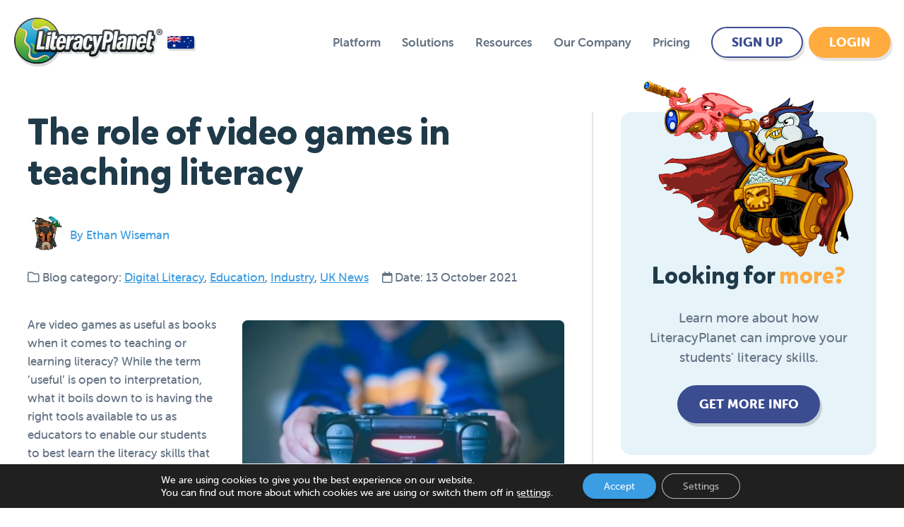

--- FILE ---
content_type: text/html; charset=UTF-8
request_url: https://www.literacyplanet.com/blog/video-games-and-literacy/
body_size: 25841
content:
<!DOCTYPE html>
<html lang="en-AU" prefix="og: https://ogp.me/ns#">
<head>
<meta charset="UTF-8" />
<script src="https://kit.fontawesome.com/23223c0403.js" crossorigin="anonymous"></script>
<meta name="viewport" content="width=device-width, initial-scale=1, maximum-scale=1" />

<!-- Fav icon -->
<link rel="apple-touch-icon" sizes="180x180" href="https://cdn-www.literacyplanet.com/wp-content/themes/lp-theme/img/favicon/apple-touch-icon.png">
<link rel="icon" type="image/png" sizes="32x32" href="https://cdn-www.literacyplanet.com/wp-content/themes/lp-theme/img/favicon/favicon-32x32.png">
<link rel="icon" type="image/png" sizes="16x16" href="https://cdn-www.literacyplanet.com/wp-content/themes/lp-theme/img/favicon/favicon-16x16.png">
<link rel="manifest" href="https://cdn-www.literacyplanet.com/wp-content/themes/lp-theme/img/favicon/site.webmanifest">
<link rel="mask-icon" href="https://cdn-www.literacyplanet.com/wp-content/themes/lp-theme/img/favicon/safari-pinned-tab.svg" color="#5bbad5">
<link rel="shortcut icon" href="https://cdn-www.literacyplanet.com/wp-content/themes/lp-theme/img/favicon/favicon.ico">
<meta name="msapplication-TileColor" content="#2d89ef">
<meta name="msapplication-config" content="https://cdn-www.literacyplanet.com/wp-content/themes/lp-theme/img/favicon/browserconfig.xml">
<meta name="theme-color" content="#ffffff">
<!-- End fav icon -->

	<style>img:is([sizes="auto" i], [sizes^="auto," i]) { contain-intrinsic-size: 3000px 1500px }</style>
	
<!-- Search Engine Optimisation by Rank Math - https://rankmath.com/ -->
<title>How Video Games Boost Literacy Skills | Literacyplanet</title>
<meta name="description" content="Discover how video games can boost literacy skills in kids. Learn the benefits and how to integrate gaming into learning effectively. Read more!"/>
<meta name="robots" content="follow, index, max-snippet:-1, max-video-preview:-1, max-image-preview:large"/>
<link rel="canonical" href="https://www.literacyplanet.com/blog/video-games-and-literacy/" />
<meta property="og:locale" content="en_US" />
<meta property="og:type" content="article" />
<meta property="og:title" content="How Video Games Boost Literacy Skills | Literacyplanet" />
<meta property="og:description" content="Discover how video games can boost literacy skills in kids. Learn the benefits and how to integrate gaming into learning effectively. Read more!" />
<meta property="og:url" content="https://www.literacyplanet.com/blog/video-games-and-literacy/" />
<meta property="og:site_name" content="LiteracyPlanet" />
<meta property="article:section" content="Digital Literacy" />
<meta property="og:updated_time" content="2024-09-24T17:08:53+10:00" />
<meta property="og:image" content="https://cdn-www.literacyplanet.com/wp-content/uploads/2021/10/Video-Games-and-Literacy-2.jpg" />
<meta property="og:image:secure_url" content="https://cdn-www.literacyplanet.com/wp-content/uploads/2021/10/Video-Games-and-Literacy-2.jpg" />
<meta property="og:image:width" content="480" />
<meta property="og:image:height" content="343" />
<meta property="og:image:alt" content="Video Games and Literacy - 2" />
<meta property="og:image:type" content="image/jpeg" />
<meta property="article:published_time" content="2021-10-13T08:01:40+11:00" />
<meta property="article:modified_time" content="2024-09-24T17:08:53+10:00" />
<meta name="twitter:card" content="summary_large_image" />
<meta name="twitter:title" content="How Video Games Boost Literacy Skills | Literacyplanet" />
<meta name="twitter:description" content="Discover how video games can boost literacy skills in kids. Learn the benefits and how to integrate gaming into learning effectively. Read more!" />
<meta name="twitter:image" content="https://cdn-www.literacyplanet.com/wp-content/uploads/2021/10/Video-Games-and-Literacy-2.jpg" />
<meta name="twitter:label1" content="Written by" />
<meta name="twitter:data1" content="Ethan Wiseman" />
<meta name="twitter:label2" content="Time to read" />
<meta name="twitter:data2" content="4 minutes" />
<script type="application/ld+json" class="rank-math-schema">{"@context":"https://schema.org","@graph":[{"@type":["EducationalOrganization","Organization"],"@id":"https://www.literacyplanet.com/#organization","name":"LiteracyPlanet","url":"https://www.literacyplanet.com","logo":{"@type":"ImageObject","@id":"https://www.literacyplanet.com/#logo","url":"https://cdn-www.literacyplanet.com/wp-content/uploads/2021/05/LiteracyPlanet-Logo-No-Byline.png","contentUrl":"https://cdn-www.literacyplanet.com/wp-content/uploads/2021/05/LiteracyPlanet-Logo-No-Byline.png","caption":"LiteracyPlanet","inLanguage":"en-AU","width":"160","height":"55"}},{"@type":"WebSite","@id":"https://www.literacyplanet.com/#website","url":"https://www.literacyplanet.com","name":"LiteracyPlanet","publisher":{"@id":"https://www.literacyplanet.com/#organization"},"inLanguage":"en-AU"},{"@type":"ImageObject","@id":"https://cdn-www.literacyplanet.com/wp-content/uploads/2021/10/Video-Games-and-Literacy-2.jpg","url":"https://cdn-www.literacyplanet.com/wp-content/uploads/2021/10/Video-Games-and-Literacy-2.jpg","width":"480","height":"343","caption":"Video Games and Literacy - 2","inLanguage":"en-AU"},{"@type":"BreadcrumbList","@id":"https://www.literacyplanet.com/blog/video-games-and-literacy/#breadcrumb","itemListElement":[{"@type":"ListItem","position":"1","item":{"@id":"https://www.literacyplanet.com","name":"Home"}},{"@type":"ListItem","position":"2","item":{"@id":"https://www.literacyplanet.com/blog/category/digital-literacy/","name":"Digital Literacy"}},{"@type":"ListItem","position":"3","item":{"@id":"https://www.literacyplanet.com/blog/video-games-and-literacy/","name":"The role of video games in teaching literacy"}}]},{"@type":"WebPage","@id":"https://www.literacyplanet.com/blog/video-games-and-literacy/#webpage","url":"https://www.literacyplanet.com/blog/video-games-and-literacy/","name":"How Video Games Boost Literacy Skills | Literacyplanet","datePublished":"2021-10-13T08:01:40+11:00","dateModified":"2024-09-24T17:08:53+10:00","isPartOf":{"@id":"https://www.literacyplanet.com/#website"},"primaryImageOfPage":{"@id":"https://cdn-www.literacyplanet.com/wp-content/uploads/2021/10/Video-Games-and-Literacy-2.jpg"},"inLanguage":"en-AU","breadcrumb":{"@id":"https://www.literacyplanet.com/blog/video-games-and-literacy/#breadcrumb"}},{"@type":"Person","@id":"https://www.literacyplanet.com/author/ethan/","name":"Ethan Wiseman","url":"https://www.literacyplanet.com/author/ethan/","image":{"@type":"ImageObject","@id":"https://secure.gravatar.com/avatar/9314ba9153fe9dadb2b33672447c1700749a3ce5e700790cc564313948ab7f45?s=96&amp;d=mm&amp;r=g","url":"https://secure.gravatar.com/avatar/9314ba9153fe9dadb2b33672447c1700749a3ce5e700790cc564313948ab7f45?s=96&amp;d=mm&amp;r=g","caption":"Ethan Wiseman","inLanguage":"en-AU"},"worksFor":{"@id":"https://www.literacyplanet.com/#organization"}},{"@type":"BlogPosting","headline":"How Video Games Boost Literacy Skills | Literacyplanet","datePublished":"2021-10-13T08:01:40+11:00","dateModified":"2024-09-24T17:08:53+10:00","articleSection":"Digital Literacy, Education, Industry, UK News","author":{"@id":"https://www.literacyplanet.com/author/ethan/","name":"Ethan Wiseman"},"publisher":{"@id":"https://www.literacyplanet.com/#organization"},"description":"Discover how video games can boost literacy skills in kids. Learn the benefits and how to integrate gaming into learning effectively. Read more!","name":"How Video Games Boost Literacy Skills | Literacyplanet","@id":"https://www.literacyplanet.com/blog/video-games-and-literacy/#richSnippet","isPartOf":{"@id":"https://www.literacyplanet.com/blog/video-games-and-literacy/#webpage"},"image":{"@id":"https://cdn-www.literacyplanet.com/wp-content/uploads/2021/10/Video-Games-and-Literacy-2.jpg"},"inLanguage":"en-AU","mainEntityOfPage":{"@id":"https://www.literacyplanet.com/blog/video-games-and-literacy/#webpage"}}]}</script>
<!-- /Rank Math WordPress SEO plugin -->

<link rel='dns-prefetch' href='//use.typekit.net' />
<link rel="alternate" type="application/rss+xml" title="LiteracyPlanet &raquo; Feed" href="https://www.literacyplanet.com/feed/" />
<link rel="alternate" type="application/rss+xml" title="LiteracyPlanet &raquo; Comments Feed" href="https://www.literacyplanet.com/comments/feed/" />
<link rel="alternate" type="application/rss+xml" title="LiteracyPlanet &raquo; The role of video games in teaching literacy Comments Feed" href="https://www.literacyplanet.com/blog/video-games-and-literacy/feed/" />
<script type="text/javascript">
/* <![CDATA[ */
window._wpemojiSettings = {"baseUrl":"https:\/\/s.w.org\/images\/core\/emoji\/16.0.1\/72x72\/","ext":".png","svgUrl":"https:\/\/s.w.org\/images\/core\/emoji\/16.0.1\/svg\/","svgExt":".svg","source":{"concatemoji":"https:\/\/cdn-www.literacyplanet.com\/wp-includes\/js\/wp-emoji-release.min.js?ver=869607554ac5ffc19d10d02d8ec3a684"}};
/*! This file is auto-generated */
!function(s,n){var o,i,e;function c(e){try{var t={supportTests:e,timestamp:(new Date).valueOf()};sessionStorage.setItem(o,JSON.stringify(t))}catch(e){}}function p(e,t,n){e.clearRect(0,0,e.canvas.width,e.canvas.height),e.fillText(t,0,0);var t=new Uint32Array(e.getImageData(0,0,e.canvas.width,e.canvas.height).data),a=(e.clearRect(0,0,e.canvas.width,e.canvas.height),e.fillText(n,0,0),new Uint32Array(e.getImageData(0,0,e.canvas.width,e.canvas.height).data));return t.every(function(e,t){return e===a[t]})}function u(e,t){e.clearRect(0,0,e.canvas.width,e.canvas.height),e.fillText(t,0,0);for(var n=e.getImageData(16,16,1,1),a=0;a<n.data.length;a++)if(0!==n.data[a])return!1;return!0}function f(e,t,n,a){switch(t){case"flag":return n(e,"\ud83c\udff3\ufe0f\u200d\u26a7\ufe0f","\ud83c\udff3\ufe0f\u200b\u26a7\ufe0f")?!1:!n(e,"\ud83c\udde8\ud83c\uddf6","\ud83c\udde8\u200b\ud83c\uddf6")&&!n(e,"\ud83c\udff4\udb40\udc67\udb40\udc62\udb40\udc65\udb40\udc6e\udb40\udc67\udb40\udc7f","\ud83c\udff4\u200b\udb40\udc67\u200b\udb40\udc62\u200b\udb40\udc65\u200b\udb40\udc6e\u200b\udb40\udc67\u200b\udb40\udc7f");case"emoji":return!a(e,"\ud83e\udedf")}return!1}function g(e,t,n,a){var r="undefined"!=typeof WorkerGlobalScope&&self instanceof WorkerGlobalScope?new OffscreenCanvas(300,150):s.createElement("canvas"),o=r.getContext("2d",{willReadFrequently:!0}),i=(o.textBaseline="top",o.font="600 32px Arial",{});return e.forEach(function(e){i[e]=t(o,e,n,a)}),i}function t(e){var t=s.createElement("script");t.src=e,t.defer=!0,s.head.appendChild(t)}"undefined"!=typeof Promise&&(o="wpEmojiSettingsSupports",i=["flag","emoji"],n.supports={everything:!0,everythingExceptFlag:!0},e=new Promise(function(e){s.addEventListener("DOMContentLoaded",e,{once:!0})}),new Promise(function(t){var n=function(){try{var e=JSON.parse(sessionStorage.getItem(o));if("object"==typeof e&&"number"==typeof e.timestamp&&(new Date).valueOf()<e.timestamp+604800&&"object"==typeof e.supportTests)return e.supportTests}catch(e){}return null}();if(!n){if("undefined"!=typeof Worker&&"undefined"!=typeof OffscreenCanvas&&"undefined"!=typeof URL&&URL.createObjectURL&&"undefined"!=typeof Blob)try{var e="postMessage("+g.toString()+"("+[JSON.stringify(i),f.toString(),p.toString(),u.toString()].join(",")+"));",a=new Blob([e],{type:"text/javascript"}),r=new Worker(URL.createObjectURL(a),{name:"wpTestEmojiSupports"});return void(r.onmessage=function(e){c(n=e.data),r.terminate(),t(n)})}catch(e){}c(n=g(i,f,p,u))}t(n)}).then(function(e){for(var t in e)n.supports[t]=e[t],n.supports.everything=n.supports.everything&&n.supports[t],"flag"!==t&&(n.supports.everythingExceptFlag=n.supports.everythingExceptFlag&&n.supports[t]);n.supports.everythingExceptFlag=n.supports.everythingExceptFlag&&!n.supports.flag,n.DOMReady=!1,n.readyCallback=function(){n.DOMReady=!0}}).then(function(){return e}).then(function(){var e;n.supports.everything||(n.readyCallback(),(e=n.source||{}).concatemoji?t(e.concatemoji):e.wpemoji&&e.twemoji&&(t(e.twemoji),t(e.wpemoji)))}))}((window,document),window._wpemojiSettings);
/* ]]> */
</script>
<link rel='stylesheet' id='dashicons-css' href='https://cdn-www.literacyplanet.com/wp-includes/css/dashicons.min.css?ver=869607554ac5ffc19d10d02d8ec3a684' type='text/css' media='all' />
<link rel='stylesheet' id='admin-bar-css' href='https://cdn-www.literacyplanet.com/wp-includes/css/admin-bar.min.css?ver=869607554ac5ffc19d10d02d8ec3a684' type='text/css' media='all' />
<style id='admin-bar-inline-css' type='text/css'>

		@media screen { html { margin-top: 32px !important; } }
		@media screen and ( max-width: 782px ) { html { margin-top: 46px !important; } }
	
@media print { #wpadminbar { display:none; } }
</style>
<style id='wp-emoji-styles-inline-css' type='text/css'>

	img.wp-smiley, img.emoji {
		display: inline !important;
		border: none !important;
		box-shadow: none !important;
		height: 1em !important;
		width: 1em !important;
		margin: 0 0.07em !important;
		vertical-align: -0.1em !important;
		background: none !important;
		padding: 0 !important;
	}
</style>
<link rel='stylesheet' id='wp-block-library-css' href='https://cdn-www.literacyplanet.com/wp-includes/css/dist/block-library/style.min.css?ver=869607554ac5ffc19d10d02d8ec3a684' type='text/css' media='all' />
<style id='classic-theme-styles-inline-css' type='text/css'>
/*! This file is auto-generated */
.wp-block-button__link{color:#fff;background-color:#32373c;border-radius:9999px;box-shadow:none;text-decoration:none;padding:calc(.667em + 2px) calc(1.333em + 2px);font-size:1.125em}.wp-block-file__button{background:#32373c;color:#fff;text-decoration:none}
</style>
<link rel='stylesheet' id='wp-components-css' href='https://cdn-www.literacyplanet.com/wp-includes/css/dist/components/style.min.css?ver=869607554ac5ffc19d10d02d8ec3a684' type='text/css' media='all' />
<link rel='stylesheet' id='wp-preferences-css' href='https://cdn-www.literacyplanet.com/wp-includes/css/dist/preferences/style.min.css?ver=869607554ac5ffc19d10d02d8ec3a684' type='text/css' media='all' />
<link rel='stylesheet' id='wp-block-editor-css' href='https://cdn-www.literacyplanet.com/wp-includes/css/dist/block-editor/style.min.css?ver=869607554ac5ffc19d10d02d8ec3a684' type='text/css' media='all' />
<link rel='stylesheet' id='popup-maker-block-library-style-css' href='https://cdn-www.literacyplanet.com/wp-content/plugins/popup-maker/dist/packages/block-library-style.css?ver=dbea705cfafe089d65f1' type='text/css' media='all' />
<style id='global-styles-inline-css' type='text/css'>
:root{--wp--preset--aspect-ratio--square: 1;--wp--preset--aspect-ratio--4-3: 4/3;--wp--preset--aspect-ratio--3-4: 3/4;--wp--preset--aspect-ratio--3-2: 3/2;--wp--preset--aspect-ratio--2-3: 2/3;--wp--preset--aspect-ratio--16-9: 16/9;--wp--preset--aspect-ratio--9-16: 9/16;--wp--preset--color--black: #000000;--wp--preset--color--cyan-bluish-gray: #abb8c3;--wp--preset--color--white: #ffffff;--wp--preset--color--pale-pink: #f78da7;--wp--preset--color--vivid-red: #cf2e2e;--wp--preset--color--luminous-vivid-orange: #ff6900;--wp--preset--color--luminous-vivid-amber: #fcb900;--wp--preset--color--light-green-cyan: #7bdcb5;--wp--preset--color--vivid-green-cyan: #00d084;--wp--preset--color--pale-cyan-blue: #8ed1fc;--wp--preset--color--vivid-cyan-blue: #0693e3;--wp--preset--color--vivid-purple: #9b51e0;--wp--preset--gradient--vivid-cyan-blue-to-vivid-purple: linear-gradient(135deg,rgba(6,147,227,1) 0%,rgb(155,81,224) 100%);--wp--preset--gradient--light-green-cyan-to-vivid-green-cyan: linear-gradient(135deg,rgb(122,220,180) 0%,rgb(0,208,130) 100%);--wp--preset--gradient--luminous-vivid-amber-to-luminous-vivid-orange: linear-gradient(135deg,rgba(252,185,0,1) 0%,rgba(255,105,0,1) 100%);--wp--preset--gradient--luminous-vivid-orange-to-vivid-red: linear-gradient(135deg,rgba(255,105,0,1) 0%,rgb(207,46,46) 100%);--wp--preset--gradient--very-light-gray-to-cyan-bluish-gray: linear-gradient(135deg,rgb(238,238,238) 0%,rgb(169,184,195) 100%);--wp--preset--gradient--cool-to-warm-spectrum: linear-gradient(135deg,rgb(74,234,220) 0%,rgb(151,120,209) 20%,rgb(207,42,186) 40%,rgb(238,44,130) 60%,rgb(251,105,98) 80%,rgb(254,248,76) 100%);--wp--preset--gradient--blush-light-purple: linear-gradient(135deg,rgb(255,206,236) 0%,rgb(152,150,240) 100%);--wp--preset--gradient--blush-bordeaux: linear-gradient(135deg,rgb(254,205,165) 0%,rgb(254,45,45) 50%,rgb(107,0,62) 100%);--wp--preset--gradient--luminous-dusk: linear-gradient(135deg,rgb(255,203,112) 0%,rgb(199,81,192) 50%,rgb(65,88,208) 100%);--wp--preset--gradient--pale-ocean: linear-gradient(135deg,rgb(255,245,203) 0%,rgb(182,227,212) 50%,rgb(51,167,181) 100%);--wp--preset--gradient--electric-grass: linear-gradient(135deg,rgb(202,248,128) 0%,rgb(113,206,126) 100%);--wp--preset--gradient--midnight: linear-gradient(135deg,rgb(2,3,129) 0%,rgb(40,116,252) 100%);--wp--preset--font-size--small: 13px;--wp--preset--font-size--medium: 20px;--wp--preset--font-size--large: 36px;--wp--preset--font-size--x-large: 42px;--wp--preset--spacing--20: 0.44rem;--wp--preset--spacing--30: 0.67rem;--wp--preset--spacing--40: 1rem;--wp--preset--spacing--50: 1.5rem;--wp--preset--spacing--60: 2.25rem;--wp--preset--spacing--70: 3.38rem;--wp--preset--spacing--80: 5.06rem;--wp--preset--shadow--natural: 6px 6px 9px rgba(0, 0, 0, 0.2);--wp--preset--shadow--deep: 12px 12px 50px rgba(0, 0, 0, 0.4);--wp--preset--shadow--sharp: 6px 6px 0px rgba(0, 0, 0, 0.2);--wp--preset--shadow--outlined: 6px 6px 0px -3px rgba(255, 255, 255, 1), 6px 6px rgba(0, 0, 0, 1);--wp--preset--shadow--crisp: 6px 6px 0px rgba(0, 0, 0, 1);}:where(.is-layout-flex){gap: 0.5em;}:where(.is-layout-grid){gap: 0.5em;}body .is-layout-flex{display: flex;}.is-layout-flex{flex-wrap: wrap;align-items: center;}.is-layout-flex > :is(*, div){margin: 0;}body .is-layout-grid{display: grid;}.is-layout-grid > :is(*, div){margin: 0;}:where(.wp-block-columns.is-layout-flex){gap: 2em;}:where(.wp-block-columns.is-layout-grid){gap: 2em;}:where(.wp-block-post-template.is-layout-flex){gap: 1.25em;}:where(.wp-block-post-template.is-layout-grid){gap: 1.25em;}.has-black-color{color: var(--wp--preset--color--black) !important;}.has-cyan-bluish-gray-color{color: var(--wp--preset--color--cyan-bluish-gray) !important;}.has-white-color{color: var(--wp--preset--color--white) !important;}.has-pale-pink-color{color: var(--wp--preset--color--pale-pink) !important;}.has-vivid-red-color{color: var(--wp--preset--color--vivid-red) !important;}.has-luminous-vivid-orange-color{color: var(--wp--preset--color--luminous-vivid-orange) !important;}.has-luminous-vivid-amber-color{color: var(--wp--preset--color--luminous-vivid-amber) !important;}.has-light-green-cyan-color{color: var(--wp--preset--color--light-green-cyan) !important;}.has-vivid-green-cyan-color{color: var(--wp--preset--color--vivid-green-cyan) !important;}.has-pale-cyan-blue-color{color: var(--wp--preset--color--pale-cyan-blue) !important;}.has-vivid-cyan-blue-color{color: var(--wp--preset--color--vivid-cyan-blue) !important;}.has-vivid-purple-color{color: var(--wp--preset--color--vivid-purple) !important;}.has-black-background-color{background-color: var(--wp--preset--color--black) !important;}.has-cyan-bluish-gray-background-color{background-color: var(--wp--preset--color--cyan-bluish-gray) !important;}.has-white-background-color{background-color: var(--wp--preset--color--white) !important;}.has-pale-pink-background-color{background-color: var(--wp--preset--color--pale-pink) !important;}.has-vivid-red-background-color{background-color: var(--wp--preset--color--vivid-red) !important;}.has-luminous-vivid-orange-background-color{background-color: var(--wp--preset--color--luminous-vivid-orange) !important;}.has-luminous-vivid-amber-background-color{background-color: var(--wp--preset--color--luminous-vivid-amber) !important;}.has-light-green-cyan-background-color{background-color: var(--wp--preset--color--light-green-cyan) !important;}.has-vivid-green-cyan-background-color{background-color: var(--wp--preset--color--vivid-green-cyan) !important;}.has-pale-cyan-blue-background-color{background-color: var(--wp--preset--color--pale-cyan-blue) !important;}.has-vivid-cyan-blue-background-color{background-color: var(--wp--preset--color--vivid-cyan-blue) !important;}.has-vivid-purple-background-color{background-color: var(--wp--preset--color--vivid-purple) !important;}.has-black-border-color{border-color: var(--wp--preset--color--black) !important;}.has-cyan-bluish-gray-border-color{border-color: var(--wp--preset--color--cyan-bluish-gray) !important;}.has-white-border-color{border-color: var(--wp--preset--color--white) !important;}.has-pale-pink-border-color{border-color: var(--wp--preset--color--pale-pink) !important;}.has-vivid-red-border-color{border-color: var(--wp--preset--color--vivid-red) !important;}.has-luminous-vivid-orange-border-color{border-color: var(--wp--preset--color--luminous-vivid-orange) !important;}.has-luminous-vivid-amber-border-color{border-color: var(--wp--preset--color--luminous-vivid-amber) !important;}.has-light-green-cyan-border-color{border-color: var(--wp--preset--color--light-green-cyan) !important;}.has-vivid-green-cyan-border-color{border-color: var(--wp--preset--color--vivid-green-cyan) !important;}.has-pale-cyan-blue-border-color{border-color: var(--wp--preset--color--pale-cyan-blue) !important;}.has-vivid-cyan-blue-border-color{border-color: var(--wp--preset--color--vivid-cyan-blue) !important;}.has-vivid-purple-border-color{border-color: var(--wp--preset--color--vivid-purple) !important;}.has-vivid-cyan-blue-to-vivid-purple-gradient-background{background: var(--wp--preset--gradient--vivid-cyan-blue-to-vivid-purple) !important;}.has-light-green-cyan-to-vivid-green-cyan-gradient-background{background: var(--wp--preset--gradient--light-green-cyan-to-vivid-green-cyan) !important;}.has-luminous-vivid-amber-to-luminous-vivid-orange-gradient-background{background: var(--wp--preset--gradient--luminous-vivid-amber-to-luminous-vivid-orange) !important;}.has-luminous-vivid-orange-to-vivid-red-gradient-background{background: var(--wp--preset--gradient--luminous-vivid-orange-to-vivid-red) !important;}.has-very-light-gray-to-cyan-bluish-gray-gradient-background{background: var(--wp--preset--gradient--very-light-gray-to-cyan-bluish-gray) !important;}.has-cool-to-warm-spectrum-gradient-background{background: var(--wp--preset--gradient--cool-to-warm-spectrum) !important;}.has-blush-light-purple-gradient-background{background: var(--wp--preset--gradient--blush-light-purple) !important;}.has-blush-bordeaux-gradient-background{background: var(--wp--preset--gradient--blush-bordeaux) !important;}.has-luminous-dusk-gradient-background{background: var(--wp--preset--gradient--luminous-dusk) !important;}.has-pale-ocean-gradient-background{background: var(--wp--preset--gradient--pale-ocean) !important;}.has-electric-grass-gradient-background{background: var(--wp--preset--gradient--electric-grass) !important;}.has-midnight-gradient-background{background: var(--wp--preset--gradient--midnight) !important;}.has-small-font-size{font-size: var(--wp--preset--font-size--small) !important;}.has-medium-font-size{font-size: var(--wp--preset--font-size--medium) !important;}.has-large-font-size{font-size: var(--wp--preset--font-size--large) !important;}.has-x-large-font-size{font-size: var(--wp--preset--font-size--x-large) !important;}
:where(.wp-block-post-template.is-layout-flex){gap: 1.25em;}:where(.wp-block-post-template.is-layout-grid){gap: 1.25em;}
:where(.wp-block-columns.is-layout-flex){gap: 2em;}:where(.wp-block-columns.is-layout-grid){gap: 2em;}
:root :where(.wp-block-pullquote){font-size: 1.5em;line-height: 1.6;}
</style>
<link rel='stylesheet' id='style-theme-css' href='https://cdn-www.literacyplanet.com/wp-content/themes/lp-theme/style.css?ver=869607554ac5ffc19d10d02d8ec3a684' type='text/css' media='all' />
<link rel='stylesheet' id='child-style-css' href='https://cdn-www.literacyplanet.com/wp-content/themes/lp-theme-child/style.css?ver=869607554ac5ffc19d10d02d8ec3a684' type='text/css' media='all' />
<link rel='stylesheet' id='videoModal-style-css' href='https://cdn-www.literacyplanet.com/wp-content/themes/lp-theme-child/public/css/pages/videomodal.css?ver=1769172682' type='text/css' media='all' />
<link rel='stylesheet' id='style-colors-css' href='https://cdn-www.literacyplanet.com/wp-content/themes/lp-theme/style-variables.css?ver=1.0.20' type='text/css' media='all' />
<link rel='stylesheet' id='style-header-css' href='https://cdn-www.literacyplanet.com/wp-content/themes/lp-theme/style-header.css?ver=1.0.21' type='text/css' media='all' />
<link rel='stylesheet' id='style-text-css' href='https://cdn-www.literacyplanet.com/wp-content/themes/lp-theme/style-text.css?ver=1.0.20' type='text/css' media='all' />
<link rel='stylesheet' id='style-layout-css' href='https://cdn-www.literacyplanet.com/wp-content/themes/lp-theme/style-layout.css?ver=1.0.21' type='text/css' media='all' />
<link rel='stylesheet' id='style-form-css' href='https://cdn-www.literacyplanet.com/wp-content/themes/lp-theme/style-forms.css?ver=1.0.20' type='text/css' media='all' />
<link rel='stylesheet' id='museo-rounded-font-css' href='https://use.typekit.net/mwj3ydx.css?ver=869607554ac5ffc19d10d02d8ec3a684' type='text/css' media='all' />
<link rel='stylesheet' id='simple-lightbox-styles-css' href='https://cdn-www.literacyplanet.com/wp-content/themes/lp-theme/css/simple-lightbox.css?ver=2.1.3' type='text/css' media='all' />
<link rel='stylesheet' id='style-blog-css' href='https://cdn-www.literacyplanet.com/wp-content/themes/lp-theme/style-blog.css?ver=1.0.20' type='text/css' media='all' />
<link rel='stylesheet' id='style-footer-css' href='https://cdn-www.literacyplanet.com/wp-content/themes/lp-theme/style-footer.css?ver=1.0.8' type='text/css' media='all' />
<link rel='stylesheet' id='tablepress-default-css' href='https://cdn-www.literacyplanet.com/wp-content/plugins/tablepress/css/build/default.css?ver=3.2.6' type='text/css' media='all' />
<link rel='stylesheet' id='moove_gdpr_frontend-css' href='https://cdn-www.literacyplanet.com/wp-content/plugins/gdpr-cookie-compliance/dist/styles/gdpr-main-nf.css?ver=5.0.9' type='text/css' media='all' />
<style id='moove_gdpr_frontend-inline-css' type='text/css'>
				#moove_gdpr_cookie_modal .moove-gdpr-modal-content .moove-gdpr-tab-main h3.tab-title, 
				#moove_gdpr_cookie_modal .moove-gdpr-modal-content .moove-gdpr-tab-main span.tab-title,
				#moove_gdpr_cookie_modal .moove-gdpr-modal-content .moove-gdpr-modal-left-content #moove-gdpr-menu li a, 
				#moove_gdpr_cookie_modal .moove-gdpr-modal-content .moove-gdpr-modal-left-content #moove-gdpr-menu li button,
				#moove_gdpr_cookie_modal .moove-gdpr-modal-content .moove-gdpr-modal-left-content .moove-gdpr-branding-cnt a,
				#moove_gdpr_cookie_modal .moove-gdpr-modal-content .moove-gdpr-modal-footer-content .moove-gdpr-button-holder a.mgbutton, 
				#moove_gdpr_cookie_modal .moove-gdpr-modal-content .moove-gdpr-modal-footer-content .moove-gdpr-button-holder button.mgbutton,
				#moove_gdpr_cookie_modal .cookie-switch .cookie-slider:after, 
				#moove_gdpr_cookie_modal .cookie-switch .slider:after, 
				#moove_gdpr_cookie_modal .switch .cookie-slider:after, 
				#moove_gdpr_cookie_modal .switch .slider:after,
				#moove_gdpr_cookie_info_bar .moove-gdpr-info-bar-container .moove-gdpr-info-bar-content p, 
				#moove_gdpr_cookie_info_bar .moove-gdpr-info-bar-container .moove-gdpr-info-bar-content p a,
				#moove_gdpr_cookie_info_bar .moove-gdpr-info-bar-container .moove-gdpr-info-bar-content a.mgbutton, 
				#moove_gdpr_cookie_info_bar .moove-gdpr-info-bar-container .moove-gdpr-info-bar-content button.mgbutton,
				#moove_gdpr_cookie_modal .moove-gdpr-modal-content .moove-gdpr-tab-main .moove-gdpr-tab-main-content h1, 
				#moove_gdpr_cookie_modal .moove-gdpr-modal-content .moove-gdpr-tab-main .moove-gdpr-tab-main-content h2, 
				#moove_gdpr_cookie_modal .moove-gdpr-modal-content .moove-gdpr-tab-main .moove-gdpr-tab-main-content h3, 
				#moove_gdpr_cookie_modal .moove-gdpr-modal-content .moove-gdpr-tab-main .moove-gdpr-tab-main-content h4, 
				#moove_gdpr_cookie_modal .moove-gdpr-modal-content .moove-gdpr-tab-main .moove-gdpr-tab-main-content h5, 
				#moove_gdpr_cookie_modal .moove-gdpr-modal-content .moove-gdpr-tab-main .moove-gdpr-tab-main-content h6,
				#moove_gdpr_cookie_modal .moove-gdpr-modal-content.moove_gdpr_modal_theme_v2 .moove-gdpr-modal-title .tab-title,
				#moove_gdpr_cookie_modal .moove-gdpr-modal-content.moove_gdpr_modal_theme_v2 .moove-gdpr-tab-main h3.tab-title, 
				#moove_gdpr_cookie_modal .moove-gdpr-modal-content.moove_gdpr_modal_theme_v2 .moove-gdpr-tab-main span.tab-title,
				#moove_gdpr_cookie_modal .moove-gdpr-modal-content.moove_gdpr_modal_theme_v2 .moove-gdpr-branding-cnt a {
					font-weight: inherit				}
			#moove_gdpr_cookie_modal,#moove_gdpr_cookie_info_bar,.gdpr_cookie_settings_shortcode_content{font-family:inherit}#moove_gdpr_save_popup_settings_button{background-color:#373737;color:#fff}#moove_gdpr_save_popup_settings_button:hover{background-color:#000}#moove_gdpr_cookie_info_bar .moove-gdpr-info-bar-container .moove-gdpr-info-bar-content a.mgbutton,#moove_gdpr_cookie_info_bar .moove-gdpr-info-bar-container .moove-gdpr-info-bar-content button.mgbutton{background-color:#3b9de2}#moove_gdpr_cookie_modal .moove-gdpr-modal-content .moove-gdpr-modal-footer-content .moove-gdpr-button-holder a.mgbutton,#moove_gdpr_cookie_modal .moove-gdpr-modal-content .moove-gdpr-modal-footer-content .moove-gdpr-button-holder button.mgbutton,.gdpr_cookie_settings_shortcode_content .gdpr-shr-button.button-green{background-color:#3b9de2;border-color:#3b9de2}#moove_gdpr_cookie_modal .moove-gdpr-modal-content .moove-gdpr-modal-footer-content .moove-gdpr-button-holder a.mgbutton:hover,#moove_gdpr_cookie_modal .moove-gdpr-modal-content .moove-gdpr-modal-footer-content .moove-gdpr-button-holder button.mgbutton:hover,.gdpr_cookie_settings_shortcode_content .gdpr-shr-button.button-green:hover{background-color:#fff;color:#3b9de2}#moove_gdpr_cookie_modal .moove-gdpr-modal-content .moove-gdpr-modal-close i,#moove_gdpr_cookie_modal .moove-gdpr-modal-content .moove-gdpr-modal-close span.gdpr-icon{background-color:#3b9de2;border:1px solid #3b9de2}#moove_gdpr_cookie_info_bar span.moove-gdpr-infobar-allow-all.focus-g,#moove_gdpr_cookie_info_bar span.moove-gdpr-infobar-allow-all:focus,#moove_gdpr_cookie_info_bar button.moove-gdpr-infobar-allow-all.focus-g,#moove_gdpr_cookie_info_bar button.moove-gdpr-infobar-allow-all:focus,#moove_gdpr_cookie_info_bar span.moove-gdpr-infobar-reject-btn.focus-g,#moove_gdpr_cookie_info_bar span.moove-gdpr-infobar-reject-btn:focus,#moove_gdpr_cookie_info_bar button.moove-gdpr-infobar-reject-btn.focus-g,#moove_gdpr_cookie_info_bar button.moove-gdpr-infobar-reject-btn:focus,#moove_gdpr_cookie_info_bar span.change-settings-button.focus-g,#moove_gdpr_cookie_info_bar span.change-settings-button:focus,#moove_gdpr_cookie_info_bar button.change-settings-button.focus-g,#moove_gdpr_cookie_info_bar button.change-settings-button:focus{-webkit-box-shadow:0 0 1px 3px #3b9de2;-moz-box-shadow:0 0 1px 3px #3b9de2;box-shadow:0 0 1px 3px #3b9de2}#moove_gdpr_cookie_modal .moove-gdpr-modal-content .moove-gdpr-modal-close i:hover,#moove_gdpr_cookie_modal .moove-gdpr-modal-content .moove-gdpr-modal-close span.gdpr-icon:hover,#moove_gdpr_cookie_info_bar span[data-href]>u.change-settings-button{color:#3b9de2}#moove_gdpr_cookie_modal .moove-gdpr-modal-content .moove-gdpr-modal-left-content #moove-gdpr-menu li.menu-item-selected a span.gdpr-icon,#moove_gdpr_cookie_modal .moove-gdpr-modal-content .moove-gdpr-modal-left-content #moove-gdpr-menu li.menu-item-selected button span.gdpr-icon{color:inherit}#moove_gdpr_cookie_modal .moove-gdpr-modal-content .moove-gdpr-modal-left-content #moove-gdpr-menu li a span.gdpr-icon,#moove_gdpr_cookie_modal .moove-gdpr-modal-content .moove-gdpr-modal-left-content #moove-gdpr-menu li button span.gdpr-icon{color:inherit}#moove_gdpr_cookie_modal .gdpr-acc-link{line-height:0;font-size:0;color:transparent;position:absolute}#moove_gdpr_cookie_modal .moove-gdpr-modal-content .moove-gdpr-modal-close:hover i,#moove_gdpr_cookie_modal .moove-gdpr-modal-content .moove-gdpr-modal-left-content #moove-gdpr-menu li a,#moove_gdpr_cookie_modal .moove-gdpr-modal-content .moove-gdpr-modal-left-content #moove-gdpr-menu li button,#moove_gdpr_cookie_modal .moove-gdpr-modal-content .moove-gdpr-modal-left-content #moove-gdpr-menu li button i,#moove_gdpr_cookie_modal .moove-gdpr-modal-content .moove-gdpr-modal-left-content #moove-gdpr-menu li a i,#moove_gdpr_cookie_modal .moove-gdpr-modal-content .moove-gdpr-tab-main .moove-gdpr-tab-main-content a:hover,#moove_gdpr_cookie_info_bar.moove-gdpr-dark-scheme .moove-gdpr-info-bar-container .moove-gdpr-info-bar-content a.mgbutton:hover,#moove_gdpr_cookie_info_bar.moove-gdpr-dark-scheme .moove-gdpr-info-bar-container .moove-gdpr-info-bar-content button.mgbutton:hover,#moove_gdpr_cookie_info_bar.moove-gdpr-dark-scheme .moove-gdpr-info-bar-container .moove-gdpr-info-bar-content a:hover,#moove_gdpr_cookie_info_bar.moove-gdpr-dark-scheme .moove-gdpr-info-bar-container .moove-gdpr-info-bar-content button:hover,#moove_gdpr_cookie_info_bar.moove-gdpr-dark-scheme .moove-gdpr-info-bar-container .moove-gdpr-info-bar-content span.change-settings-button:hover,#moove_gdpr_cookie_info_bar.moove-gdpr-dark-scheme .moove-gdpr-info-bar-container .moove-gdpr-info-bar-content button.change-settings-button:hover,#moove_gdpr_cookie_info_bar.moove-gdpr-dark-scheme .moove-gdpr-info-bar-container .moove-gdpr-info-bar-content u.change-settings-button:hover,#moove_gdpr_cookie_info_bar span[data-href]>u.change-settings-button,#moove_gdpr_cookie_info_bar.moove-gdpr-dark-scheme .moove-gdpr-info-bar-container .moove-gdpr-info-bar-content a.mgbutton.focus-g,#moove_gdpr_cookie_info_bar.moove-gdpr-dark-scheme .moove-gdpr-info-bar-container .moove-gdpr-info-bar-content button.mgbutton.focus-g,#moove_gdpr_cookie_info_bar.moove-gdpr-dark-scheme .moove-gdpr-info-bar-container .moove-gdpr-info-bar-content a.focus-g,#moove_gdpr_cookie_info_bar.moove-gdpr-dark-scheme .moove-gdpr-info-bar-container .moove-gdpr-info-bar-content button.focus-g,#moove_gdpr_cookie_info_bar.moove-gdpr-dark-scheme .moove-gdpr-info-bar-container .moove-gdpr-info-bar-content a.mgbutton:focus,#moove_gdpr_cookie_info_bar.moove-gdpr-dark-scheme .moove-gdpr-info-bar-container .moove-gdpr-info-bar-content button.mgbutton:focus,#moove_gdpr_cookie_info_bar.moove-gdpr-dark-scheme .moove-gdpr-info-bar-container .moove-gdpr-info-bar-content a:focus,#moove_gdpr_cookie_info_bar.moove-gdpr-dark-scheme .moove-gdpr-info-bar-container .moove-gdpr-info-bar-content button:focus,#moove_gdpr_cookie_info_bar.moove-gdpr-dark-scheme .moove-gdpr-info-bar-container .moove-gdpr-info-bar-content span.change-settings-button.focus-g,span.change-settings-button:focus,button.change-settings-button.focus-g,button.change-settings-button:focus,#moove_gdpr_cookie_info_bar.moove-gdpr-dark-scheme .moove-gdpr-info-bar-container .moove-gdpr-info-bar-content u.change-settings-button.focus-g,#moove_gdpr_cookie_info_bar.moove-gdpr-dark-scheme .moove-gdpr-info-bar-container .moove-gdpr-info-bar-content u.change-settings-button:focus{color:#3b9de2}#moove_gdpr_cookie_modal .moove-gdpr-branding.focus-g span,#moove_gdpr_cookie_modal .moove-gdpr-modal-content .moove-gdpr-tab-main a.focus-g,#moove_gdpr_cookie_modal .moove-gdpr-modal-content .moove-gdpr-tab-main .gdpr-cd-details-toggle.focus-g{color:#3b9de2}#moove_gdpr_cookie_modal.gdpr_lightbox-hide{display:none}
</style>
<script type="text/javascript" src="https://cdn-www.literacyplanet.com/wp-includes/js/jquery/jquery.min.js?ver=3.7.1" id="jquery-core-js"></script>
<script type="text/javascript" src="https://cdn-www.literacyplanet.com/wp-includes/js/jquery/jquery-migrate.min.js?ver=3.4.1" id="jquery-migrate-js"></script>
<script type="text/javascript" id="file_uploads_nfpluginsettings-js-extra">
/* <![CDATA[ */
var params = {"clearLogRestUrl":"https:\/\/www.literacyplanet.com\/wp-json\/nf-file-uploads\/debug-log\/delete-all","clearLogButtonId":"file_uploads_clear_debug_logger","downloadLogRestUrl":"https:\/\/www.literacyplanet.com\/wp-json\/nf-file-uploads\/debug-log\/get-all","downloadLogButtonId":"file_uploads_download_debug_logger"};
/* ]]> */
</script>
<script type="text/javascript" src="https://cdn-www.literacyplanet.com/wp-content/plugins/ninja-forms-uploads/assets/js/nfpluginsettings.js?ver=3.3.16" id="file_uploads_nfpluginsettings-js"></script>
<script type="text/javascript" src="https://cdn-www.literacyplanet.com/wp-content/themes/lp-theme/js/main.js?ver=1.0.40123" id="js-main-js"></script>
<script type="text/javascript" src="https://cdn-www.literacyplanet.com/wp-content/themes/lp-theme/js/language.js?ver=1.0.20" id="js-language-js"></script>
<script type="text/javascript" src="https://cdn-www.literacyplanet.com/wp-content/themes/lp-theme/js/simple-lightbox.jquery.min.js?ver=2.1.3" id="simple-lightbox-js-js"></script>
<script type="text/javascript" src="https://cdn-www.literacyplanet.com/wp-content/themes/lp-theme/js/lightbox.js?ver=1.0.20" id="lightbox-js-js"></script>
<link rel="https://api.w.org/" href="https://www.literacyplanet.com/wp-json/" /><link rel="alternate" title="JSON" type="application/json" href="https://www.literacyplanet.com/wp-json/wp/v2/posts/2732" /><link rel="EditURI" type="application/rsd+xml" title="RSD" href="https://www.literacyplanet.com/xmlrpc.php?rsd" />

<link rel='shortlink' href='https://www.literacyplanet.com/?p=2732' />
<link rel="alternate" title="oEmbed (JSON)" type="application/json+oembed" href="https://www.literacyplanet.com/wp-json/oembed/1.0/embed?url=https%3A%2F%2Fwww.literacyplanet.com%2Fblog%2Fvideo-games-and-literacy%2F" />
<link rel="alternate" title="oEmbed (XML)" type="text/xml+oembed" href="https://www.literacyplanet.com/wp-json/oembed/1.0/embed?url=https%3A%2F%2Fwww.literacyplanet.com%2Fblog%2Fvideo-games-and-literacy%2F&#038;format=xml" />
<link rel="pingback" href="https://www.literacyplanet.com/xmlrpc.php" />
<link rel="icon" href="https://cdn-www.literacyplanet.com/wp-content/uploads/2024/10/cropped-WP-Icon-32x32.png" sizes="32x32" />
<link rel="icon" href="https://cdn-www.literacyplanet.com/wp-content/uploads/2024/10/cropped-WP-Icon-192x192.png" sizes="192x192" />
<link rel="apple-touch-icon" href="https://cdn-www.literacyplanet.com/wp-content/uploads/2024/10/cropped-WP-Icon-180x180.png" />
<meta name="msapplication-TileImage" content="https://cdn-www.literacyplanet.com/wp-content/uploads/2024/10/cropped-WP-Icon-270x270.png" />
		<style type="text/css" id="wp-custom-css">
			@media screen and (min-width:1280px) and (max-width:1600px){
.col-3.col-sm-2.col-md-2.col-lg-1.col-xl-1.text-center {
width: 88px !important;
}
.container.sign-box {
padding-left: 15px !important;
margin-top: 15px !important;
}
button.register {
margin-top: 13px !important;
}
.container.con-2 {
margin-top: -628px !important;
}
.col-12.col-sm-12.col-md-4.col-lg-4.col-xl-4 {
padding: 0px 70px !important;
}
h3.title2.text-center {
margin-top: -10px;
font-size: 26px !important;
font-weight: 700;
}
h1.title2 {
padding-right: 30px !important;
}
p.discription_1.bouns_content {
padding-right: 192px !important;
}
p.discription_1.about_content.text-center {
padding: 0 408px !important;
}
p.summary1.s1.text-center {
margin-top: -34px !important;
}
h5.month.text-center {
margin-top: 0 !important;
}
p.summary1.s2.text-center {
margin-top: -34px !important;
}
p.summary1.s3.text-center {
margin-top: -34px !important;
}
.col-12.col-sm-12.col-md-6.col-lg-6.col-xl-6 {
padding-left: 30px;
}
.col-12.col-sm-12.col-md-6.col-lg-5.col-xl-6 {
padding-left: 30px;
}
.box {
/* margin-left: 14px; */
}
	.box {
margin-left: unset !important;
}
}
button.btn.btn-link {
background-color: #fff !important;
border: #fff !important;
box-shadow: none !important;
position: relative !important;
width: 100% !important;
text-align: left !important;
}
div#heading0 {
box-shadow:none !important;
border:none !important;
}
.card {
border-radius:12px !important;
}

/* red asterisk styling
 */
.landing_pages-template #school_trial_form span{
	font-size:20px;
}




@media screen and (min-width:1px) and (max-width:576px){
.container.sign-box {
padding-left: 16px !important;
}
button.register {
margin-top: 15px !important;
}
p.summary1.s1.text-center {
padding-bottom: 20px !important;
}
p.summary1.s2.text-center {
padding-bottom: 20px !important;
}
/* .box {margin-left: 55px !important;} */
h3.title2.text-center {
margin-top: 0 !important;
}
.col-12.col-sm-12.col-md-6.col-lg-6.col-xl-6 {
padding-left: 30px;
}
.col-12.col-sm-12.col-md-6.col-lg-5.col-xl-6 {
padding-left: 30px;
}  
	
.landing_pages-template #school_trial_form span {
    font-size: 15px;
}
}
@media screen and (min-width:576px) and (max-width:768px){
.container.sign-box {
padding-left: 16px !important;
}
button.register {
margin-top: 15px !important;
}
p.summary1.s1.text-center {
padding-bottom: 20px !important;
}
p.summary1.s2.text-center {
padding-bottom: 20px !important;
}
.box {margin-left: 30px;}
h3.title2.text-center {
margin-top: -10px !important;
}
.col-12.col-sm-12.col-md-6.col-lg-6.col-xl-6 {
padding-left: 30px;
}  
.col-12.col-sm-12.col-md-6.col-lg-5.col-xl-6 {
padding-left: 30px;
} 
}
@media screen and (min-width:769px) and (max-width:1024px){
.col-3.col-sm-2.col-md-2.col-lg-1.col-xl-1.text-center {
width: 88px !important;
}
.container.sign-box {
padding-left: 16px !important;
}
button.register {
margin-top: 15px !important;
}
p.summary1.s1.text-center {
padding-bottom: 20px !important;
}
p.summary1.s2.text-center {
padding-bottom: 20px !important;
}
.box {margin-left: 30px;}
h3.title2.text-center {
margin-top: -10px !important;
}
button.register_1 {
z-index: 1 !important;
}
.box {
margin-left: 85px !important;
}
.col-12.col-sm-12.col-md-6.col-lg-6.col-xl-6 {
padding-left: 30px;
} 
.col-12.col-sm-12.col-md-6.col-lg-5.col-xl-6 {
padding-left: 30px;
}  
}

div#heading0 {
box-shadow:none !important;
border:none !important;
}
div#heading1 {
box-shadow:none !important;
border:none !important;
}
div#heading2 {
box-shadow:none !important;
border:none !important;
}
div#heading3 {
box-shadow:none !important;
border:none !important;
}
div#heading4 {
box-shadow:none !important;
border:none !important;
}
div#heading5 {
box-shadow:none !important;
border:none !important;
}
div#heading6 {
box-shadow:none !important;
border:none !important;
}
div#heading7 {
box-shadow:none !important;
border:none !important;
}
div#heading8 {
box-shadow:none !important;
border:none !important;
}
div#heading9 {
box-shadow:none !important;
border:none !important;
}

















@media screen and (min-width:1280px) and (max-width:1600px){
.card-body {
padding-left: 25px;
padding-right: 20px;
}
button.btn.btn-link {
margin-left: -20px;
}
::after {
position: relative;
right: 0 !important;
}
h1.heading {
padding-right: 236px !important;
}
p.discription {
padding-right: 186px !important;
}
p.for_ages2 {
width: 184px !important;
}
}



@media screen and (min-width:1280px) and (max-width:1600px){
button.register a {
font-size:24px !important;
}
}
button.register a {
text-decoration: none;
color:#ffffff !important;
}
button.sign_me a {
text-decoration: none;
color: #ffffff !important;
}
button.register_1 a {
text-decoration: none;
color: #ffffff !important;
}
p.for_ages1 {
padding: 0 33px;
}
p.for_ages1.card_para_3.text-center {
padding:0 30px!important;
}
h3.title2.card_title_1.text-center {
margin-top: 3px !important;
}
h3.title2.card_title_3.text-center {
margin-top: 10px !important;
}
h3.title2.card_title_4.text-center {
margin-top: 3px !important;
}
button.btn1.btn_card_1 {
margin-top: -13px !important;
}
button.btn1.btn_card_2 {
margin-top: -20px !important;
}
button.btn1.btn_card_3 {
margin-top: -20px !important;
}
button.btn1.btn_card_4 {
margin-top: -20px !important;
}
h3.title2.card_title_2.text-center {
margin-top: -16px;
}
button.btn1.btn_card_1 a {
text-decoration: none;
color: #ffffff !important;
}
button.btn1.btn_card_2 a {
text-decoration: none;
color: #ffffff !important;
}
button.btn1.btn_card_3 a {
text-decoration: none;
color: #ffffff !important;
}
button.btn1.btn_card_4 a {
text-decoration: none;
color: #ffffff !important;
}
div#heading0 {
padding-right: 0 !important;
}
div#heading1 {
padding-right: 0 !important;
}
div#heading2 {
padding-right: 0 !important;
}
div#heading3 {
padding-right: 0 !important;
}
div#heading4 {
padding-right: 0 !important;
}
div#heading5 {
padding-right: 0 !important;
}
div#heading6 {
padding-right: 0 !important;
}
div#heading7 {
padding-right: 0 !important;
}
div#heading8 {
padding-right: 0 !important;
}div#heading9 {
padding-right: 0 !important;
}
p.for_ages2 {
width: 260px;
}
@media screen and (min-width:768px) and (max-width:1280px){
p.for_ages {
width: 252px !important;
margin-left: -12px;
margin-top: 5px;
}
}
@media screen and (min-width:0px) and (max-width:767px){
h1.heading {
padding: 0 60px;
}
}

h3.title2.card_title_2.text-center {
    margin-top: 6px !important;
}

@media screen and (min-width:0px) and (max-width:767px){
    .word-mania {
    margin-top: 25px;
}
.row.justify-content-end {
/*     max-width: 100%; */
/*     width: 318px !important; */
}
p.for_ages {
    position: relative;
    top: 0;
    left: 0;
}
}


@media screen and (min-width:1280px) and (max-width:1600px) {
    p.for_ages2 {
    margin-left: -22px !important;
}
}

.sticky {
padding-bottom: 20px;
background-color: #fff;
position: sticky;
top: 0;
z-index: 1;
}
section.bg {
padding-bottom: 1px;
padding-top:20px !important;
background-color: #fff;
position: sticky;
top: 0;
z-index: 10;
}

@media screen and (min-width:0px) and (max-width:767px){
h4.competition_starts.text-right {
display: block;
}
.row.d-flex.sticky {
flex-direction: unset;
}
.word-mania {
margin-top: 0;
}
h1.heading {
padding: 0 49px !important;
}
p.discription {
font-size: 14px !important;
padding: 0px 35px !important;
}
p.for_ages {
font-size: 14px !important;
}
/* .container.sign-box {max-width: 117% !important;
width: 346px;
} */
h5.month.text-center {
margin: -13px;
}
p.summary1 {
font-size: 16px !important;
padding: 1px 21px !important;
}
}
h5.month.text-center {
margin: -13px;
}
p.summary1 {
font-size: 16px !important;
padding: 1px 21px !important;
}
@media screen and (min-width:1280px) and (max-width:1600px){
.col-1.col-sm-1.col-md-1.col-lg-1.col-xl-1 {
    margin-left: 31px;
}
button.btn1.btn_card_1 {
margin-top:3px !important;
}
button.btn1.btn_card_2 {
margin-top:0px !important;
}
button.btn1.btn_card_3 {
margin-top:0px !important;
}
button.btn1.btn_card_4 {
margin-top:0px !important;
}
p.for_ages1.card_para_1.text-center {
margin-top: -17px !important;
}
p.for_ages1.card_para_2.text-center {
margin-top: -17px !important;
}
p.for_ages1.card_para_3.text-center {
margin-top: -17px !important;
}
p.for_ages1.card_para_4.text-center {
margin-top: -17px !important;
}
h4.competition_starts.text-right {
margin-bottom: 8px;
}
p.discription {
margin-bottom: 5px !important;
}
button.register {/*font-family: Helvetica !important;
 */ padding-top: 15px;}
button.sign_me {
/* font-family: Helvetica !important; */
}
h3.title4 {
margin-top: 0;
}
h5.month.text-center {
margin-top: -15px !important;
padding-bottom:30px;
}
}
@media screen and (min-width:768px) and (max-width:1024px){
h4.competition_starts.text-right {margin-bottom: 0;}
h1.heading {
padding-right: 60px !important;
}
h3.title4 {
margin: 0;
}
h5.month.text-center {
margin: 2px;
}
p.summary1 {margin-top: -15px;}
h3.title2 {
font-size: 28px;
margin-bottom: 0;
}
p.for_ages1 {
font-size: 17px;
}
button.btn1.btn_card_1 {
margin-top: 7px !important;
}
button.btn1.btn_card_2 {
margin-top: 5px !important;
}
button.btn1.btn_card_4 {
margin-top: 33px !important;
}
.card-body {
font-size: 14px;
}
button.btn.btn-link {
font-size: 16px;
margin-left: -10px;
}
p.discription {
margin-bottom: 4px;
}
.container.sign-box {
margin-top: 14px;
}
}
@media screen and (min-width:1281px) and (max-width:1600px){
img.bullet-image-2 {
margin-left: -120px !important;
}
img.bullet-image-1 {
margin-left: -28px !important;
}
img.bullet-image-3 {
margin-left: -28px !important;
}
p.for_ages.bullet-2 {
margin-left: -150px !important;
}
p.for_ages.bullet-1 {
margin-left: -55px !important;
}
p.for_ages.bullet-3 {
margin-left: -55px !important;
}
img.bullet-image-4 {
margin-left: -120px !important;
}
p.for_ages.bullet-4 {
margin-left: -150px !important;
}
}
button.btn.btn-link {
   
/*     text-transform: capitalize!important; */
    font-size: 1.1rem !important;
}


p.summary1.s3.text-center {
padding: 0 42px !important;
}
p.discription_1.P_2 {
margin-top: -15px;
}

@media screen and (min-width:0px) and (max-width:767px){
    .row.bullet_box-2 {
    margin-top: -20px;
}
}

@media screen and (min-width:0) and (max-width:767px){
    p.summary1.s3.text-center {
    padding: 0 21px !important;
}
	.row.bullet_box-2 {
    margin-top: 0px;
}
	

section.bg {
padding-top: 5px !important;
}
	
div#heading1 {
    padding-left: 0 !important;
}
div#heading2 {
    padding-left: 0 !important;
}
div#heading3 {
    padding-left: 0 !important;
}
div#heading4 {
    padding-left: 0 !important;
}
div#heading5 {
    padding-left: 0 !important;
}
div#heading6 {
    padding-left: 0 !important;
}
div#heading7 {
    padding-left: 0 !important;
}
div#heading8 {
    padding-left: 0 !important;
}div#heading9 {
    padding-left: 0 !important;
}
	p.for_ages2 {
    font-size: 14px !important;
}
	
}


@media screen and (min-width:767px) and (max-width:768px){
p.summary1.s3.text-center {
padding: 0 20px !important;
}

p.discription_1.bouns_content {
margin-bottom: 5px !important;
}

p.discription_1.P_2 {
margin-top: -36px !important;
}
}
/**Responsiveness**/
h5.month.text-center {
font-family: museo-sans-rounded, sans-serif !important;
font-weight: 900;
}
h2.bouns {
font-family: 'Mikado', museo-sans-rounded, sans-serif !important;
}
h1.title2 {
font-family: 'Mikado', museo-sans-rounded, sans-serif !important;
}
h1.title.text-center {
font-family: 'Mikado', museo-sans-rounded, sans-serif !important;
}

button.register {
box-shadow: 0.2rem 0.3rem 0 rgba(0,0,0,0.1) !important;
border-radius: 10rem !important;
font-family: museo-sans-rounded, sans-serif !important;
font-weight: 900;
}
button.sign_me {
box-shadow: 0.2rem 0.3rem 0 rgba(0,0,0,0.1) !important;
border-radius: 10rem !important;
padding:0.6em 1.5em !important;
font-family: museo-sans-rounded, sans-serif !important;
font-weight: 900;
}
button.register_1 {
box-shadow: 0.2rem 0.3rem 0 rgba(0,0,0,0.1) !important;
border-radius: 10rem !important;
padding:0.6em 1.5em !important;
font-family: museo-sans-rounded, sans-serif !important;
font-weight: 900;
}
button.btn1 {
box-shadow: 0.2rem 0.3rem 0 rgba(0,0,0,0.1) !important;
border-radius: 10rem !important;
padding:0.6em 1.5em !important;
font-family: museo-sans-rounded, sans-serif !important;
font-weight: 900;
}
@media screen and (min-width:0px) and (max-width:281px){
.row.justify-content-end {
max-width: 249px;
width: 100% !important;
}
.container.sign-box {
max-width: 100% !important;
width:  250px !important;
margin-left: -10px;
}
input#exampleInputEmail1 {
max-width: 108%;
}
button.register {
max-width: 110%;
}
.img_2 img {
max-width: 200px;
width: 100%;
height:140px
}
.img_2 img {
margin: 0 auto;
display: block;
}
.img_1 img {
max-width: 190px;
width: 100%;
height:140px
}
.vedio_1 img {
max-width: 300px;
width: 100%;
height:200px;
}
button.sign_me {
max-width: 100%;
width: 135px;
}
img.img5 {
max-width: 140px;
width: 100%;
}
button.register_1 {
max-width: 100%;
width: 200px;
}
.box {max-width: 100%;
margin: 0 auto !important;
margin-top: 15px;}
.main_box {
    position: unset !important;
    }
h3.title2.card_title_3.text-center {
margin-top: -17px !important;
}
section.bg-4 {
margin-top: 0;
padding-top: 0;
}
img.penguin {
max-width: 100% !important;
}
img.avatar {
max-width: 78% !important;
} 
p.for_ages2 {
width: 228px !important;
}
button.register {
    font-size: 14px !important;
}	
}

@media screen and (min-width:0px) and (max-width:321px){
.row.justify-content-end {
max-width: 249px;
width: 100% !important;
}
.container.sign-box {
max-width: 100%;
width:  300px !important;
margin-left: -10px;
}
input#exampleInputEmail1 {
max-width: 103%;
}
button.register {
max-width: 103%;
}
.img_2 img {
max-width: 200px;
width: 100%;
height:140px
}
.img_2 img {
margin: 0 auto;
display: block;
}
.img_1 img {
max-width: 190px;
width: 100%;
height:140px
}
.vedio_1 img {
max-width: 256px;
width: 100%;
height:204px;
}
button.sign_me {
max-width: 100%;
width: 135px;
}
img.img5 {
max-width: 140px;
width: 100%;
}
button.register_1 {
max-width: 100%;
width: 200px;
}
.box {
max-width: 100%;
margin: 0 auto;
margin-top: 15px;
}
h3.title2.card_title_3.text-center {
margin-top: -17px !important;
}
section.bg-4 {
margin-top: 0;
padding-top: 0;
}
p.for_ages1.card_para_3.text-center {
 padding: 0  11px !important;
}	
}
@media screen and (min-width:322px) and (max-width:376px){
.row.justify-content-end {
max-width: 259px;
width: 100% !important;
}
.container.sign-box {
max-width: 100%;
width:  335px !important;
margin-left: -10px;
}
input#exampleInputEmail1 {
max-width: 103%;
}
button.register {
max-width: 103%;
}
h1.title.text-center {
margin-top: 0;
}
.box {
max-width: 100%;
margin: 0 auto !important;
}
.main_box {
    position: unset;
}
}
@media screen and (min-width:377px) and (max-width:450px){
.container.sign-box {
max-width: 360px;
width:100%;
}
input#exampleInputEmail1 {
max-width: 102%;
width:395px;
}
button.register {
max-width: 102%;
width:395px;
}
.img_2 img {
margin: 0 auto;
display: block;
position:unset;
}
.img_2 {
position:unset    
}
.box {
max-width: 100%;
margin: 0 auto !important;
}
.main_box {
position: unset !important;
}
.row.justify-content-end {
max-width: 325px;
width: 100% !important;
}
.img_2 {
position:unset;
}
}
@media screen and (min-width:451px) and (max-width:540px){
.row.justify-content-end {
max-width:  385px !important;
width: 100% !important;
}
.box {
margin-left: 116px !important;
}
.img_2 img {
margin: 0 auto;
display: block;
}
.img_2 {
position:unset    
}
}
.img_2 img {
margin: 0 auto;
display: block;
}


























@media screen and (min-width:561px) and (max-width:767px){
.row.justify-content-end {
max-width: 385px;
width: 100% !important;
}
.box {
margin-left: 116px !important;
}
.img_2 img {
margin: 0 auto;
display: block;
}
h4.competition_starts.text-right {
display: block;
}
.word-mania img {
display: block;
margin: 0 auto;
max-width: 100%;
width: 200px;
height:50px
}
h1.heading {
padding-top: 36px !important;
text-align: center;
}
.img_2 {
padding-top: 100px;
z-index: 10;
}
.vedio_1 img {
max-width: 400px;
height: 250px;
width: 100%;
}
.container.sign-box {
max-width: 300px !important;
width:100%;
margin-left: -5px;
margin-top:10px;
}
input#exampleInputEmail1 {
max-width: 102%;
width:395px;
}
button.register {
max-width: 102%;
}
.row.d-flex.sticky {
padding-bottom: 4px;
}
.img_1 {
position: absolute;
top: -238px;
right: 22px;
}
.img_1 img {
max-width:100%;
width:250px;
height:200px;
}
.row.r3.d-flex {
flex-direction: column-reverse;
}
.img_2 img {
max-width: 200px;
width: 100%;
height:140px
}
.img_2 {
padding: 0;
margin-bottom:40px
}
}
@media screen and (min-width:769px) and (max-width:960px){
.col-12.col-sm-12.col-md-6.col-lg-6.col-xl-6 {
padding: 0;
max-width: 100%;
width: 384px;
}
.row.justify-content-end {
padding: 0;
max-width: 100%;
width: 384px;
margin-right:0 !important
}
.word-mania img {
max-width: 100%;
}
.img_1  img {
position: relative;
left: 40px;
max-width:300px;
}
.img_2 img {
width:100%;
max-width:300px;
height:300px;
margin-left:115px;
}
.box {
margin-left: 10px !important;
		margin-bottom:30px!important;
	width:344px!important;

}

div#accordion {
max-width: 100%;
}
.vedio_1 img {
width: 100%;
max-width: 500px;
}
p.for_ages.bullet-1 {
width: 100%;
max-width: 152px;
}
p.for_ages.bullet-2 {
width: 100%;
max-width: 243px;
margin-left:50px !important;
display:flex;
}
p.for_ages.bullet-3 {
width: 100%;
max-width: 252px;
}
p.for_ages.bullet-4 {
width: 100%;
max-width: 243px;
margin-left:50px !important;
}
img.bullet-image-2 {
margin-left: 65px;
}
img.bullet-image-4 {
margin-left: 65px;
}
.col-12.col-sm-12.col-md-6.col-lg-6.col-xl-6 {
padding-left: 10px;
}
.box {
margin-top: 15px !important;
}
}
@media screen and (min-width:961px) and (max-width:1140px){
.img_1  img {
position: relative;
left: 80px;
max-width:350px;
height:300px;
}
p.for_ages.bullet-1 {
width: 100%;
max-width: 152px;
}
p.for_ages.bullet-2 {
width: 100%;
max-width: 243px;
margin-left:20px !important;
}
p.for_ages.bullet-3 {
width: 100%;
max-width: 252px;
}
p.for_ages.bullet-4 {
width: 100%;
max-width: 243px;
margin-left:20px !important;
}
img.bullet-image-2 {
margin-left: 35px;
}
img.bullet-image-4 {
margin-left: 35px;
}
.img_2 img {
width:100%;
max-width:400px;
height:350px;
}
.col-3.col-sm-2.col-md-2.col-lg-1.col-xl-1.text-center {width: 100%;}
input#exampleInputEmail1 {
max-width: 100%;
}
button.register {
max-width: 100%;
margin-top: 15px;
}
.box {
margin: 0 auto;
margin-top: 15px;
}
}
@media screen and (min-width:1141px) and (max-width:1300px){
.col-3.col-sm-2.col-md-2.col-lg-1.col-xl-1.text-center {width: 100%;}
.img_1  img {
position: relative;
left:65px;
max-width:550px;
height:400px;
}
input#exampleInputEmail1 {
max-width: 100%;
}
button.register {
max-width: 100%;
margin-top: 15px;
}
p.for_ages1.card_para_3.text-center {
padding: 0 9px !important;
}
.box {
margin: 0 auto;
margin-top: 15px;
max-width:100%
}
p.for_ages1 {
margin-top: -22px;
}
}
@media screen and (min-width:1280px) and (max-width:1280px){
.col-1.col-sm-1.col-md-1.col-lg-1.col-xl-1 {
margin-left: unset;
}
}
@media screen and (min-width:1281px) and (max-width:1399px){
.box {
margin: 0 auto;
margin-top: 15px;
max-width:100%
}
p.for_ages.bullet-4 {
margin-left:-110px !important;
}
img.bullet-image-2 {
margin-left: -90px !important;
}
img.bullet-image-4 {
margin-left: -90px !important;
}
p.for_ages.bullet-2 {
margin-left:-110px !important;
}
}
@media screen and (min-width:1601px) and (max-width:4000px){
.container.sign-box {
max-width: 600px !important;
width:100%;
margin-left: -5px;
margin-top:10px;
}
input#exampleInputEmail1 {
max-width: 510px !important;
width:100%
}
button.register {
max-width: 510px !important;
width:100%;
margin-top:15px;
}
.box {
margin: 0 auto;
}
.col-3.col-sm-2.col-md-2.col-lg-1.col-xl-1.text-center {
width: 100%;
}
.img_1 img {
margin: 0 auto;
display:block;
position:unset
}
h1.heading {
padding-right: 272px !important;
}
p.for_ages1 {
margin-top: -20px !important;
}	
	.vedio_1 img {
width: 100%;
max-width: 800px !important;
}
}
@media screen and (min-width:769px) and (max-width:1140px){
img.avatar {
margin-right: 30px !important;
}
}
@media screen and (min-width:1400px) and (max-width:2000px) {
h1.heading {
padding-right: 272px !important;
}
	.vedio_1 img {
width: 100%;
max-width: 800px !important;
}
}
/***logo*/
.image-logo:hover {
transform: scale(1.03);
transition: transform 500ms;
}
.image-logo{
 display: block;
transition: transform 200ms;
overflow: hidden;
position: relative;
}
.image-logo:hover:before {
transform: translateX(330%) skewX(-20deg);
transition: transform 1000ms;
}
.image-logo:before {
display: block;
position: absolute;
z-index: 10;
content: " ";
width: 30%;
height: 100%;
left: 0;
top: 0;
background-color: rgba(255,255,255,0.5);
transform: translateX(-105%) skewX(-20deg);
transition: transform 0ms;
}
/**header**/
section.bg.sticky_top {
box-shadow: 0 2px 5px rgb(0 0 0 / 20%);
/* transition: background-color 500ms 0ms, box-shadow 500ms 0ms, height 300ms 500ms;
transition-duration: .5s; */
padding-top:0 !important;
transition:.5s ease-in-out;
}
.bg {
transition:.5s ease;
}
.sticky_top .row.d-flex.sticky {
    padding-bottom: 0;
    transition: .5s ease-in-out;
}
.sticky {
transition: .5s ease-in-out;
}

/**card box*/
img.img1 {
height: 191px;
}
h3.title2.card_title_3.text-center {
margin-top: 5px !important;
}

@media screen and (min-width:1301px) and (max-width:1372px){
    p.for_ages1.card_para_3.text-center {
padding: 0px !important;
}
}
@media screen and (min-width:768px) and (max-width:1024px){
.box {
    margin-top:15px !important
}
.vedio_1 img {
height:300px !important;
}
}
@media screen and (min-width:541px) and (max-width:767px){
p.for_ages1.card_para_3.text-center {
margin-top:-15px !important;
}
}
@media screen and (min-width:390px) and (max-width:391px){
.container.sign-box {
width: 100%;
max-width: 341px !important;
}
}
p.discription_1.bouns_content {
font-family: 'Museo Sans Rounded', sans-serif !important;
}
p.discription_1.P_2 {
font-family: 'Museo Sans Rounded', sans-serif !important;

}
p.discription_1.about_content.text-center {
font-family: 'Museo Sans Rounded', sans-serif !important;
}
button.register_1 {
z-index: 9 !important;
}
/**cookie*/
span.change-settings-button {
font-size: 14px !important;
color: #fff !important;
font-weight: 400 !important;
}
/**cookie end*/
@media screen and (min-width:912px) and (max-width:915px){
    .row.r3.d-flex {
    padding-top: 200px 
			!important;
			
}
}














@media screen and (min-width:769px) and (max-width:1025px) {
    button.btn1.btn_card_3 {
margin-top: 0 !important;
}
button.btn1.btn_card_4 {
margin-top: 50px !important;
}
}

@media screen and (min-width:0px) and (max-width:767px) {
    p.discription_1.about_content.text-center {
font-size: 16px !important;
font-family: 'Museo Sans Rounded', sans-serif !important;
}
p.discription {
font-size: 16px !important;
}
p.discription_1.bouns_content {
font-size: 16px !important;
}
p.discription_1.P_2 {
font-size: 16px !important;
}
.bg-4 h1.title.text-center {
padding-top: 150px;
}
	p.summary1 {
    font-size: 16px !important;
}
	 h3.sign-box-heading {
    padding-left: 15px !important;
    }
	p.for_ages1 {
    font-size: 16px !important;
}
}
@media screen and (min-width:768px) and (max-width:1024px){
     p.discription_1.about_content.text-center {
font-size: 16px !important;
font-family: 'Museo Sans Rounded', sans-serif !important;
}
p.discription {
font-size: 16px !important;
}
p.discription_1.bouns_content {
font-size: 16px !important;
}
p.discription_1.P_2 {
font-size: 16px !important;
}
.bg-4 h1.title.text-center {
padding-top: 150px;
}
	p.summary1 {
    font-size: 16px !important;
	}
		    p.discription {
    padding-bottom: 10px;
}

.row.bullet_box-2 {
    padding-bottom: 10px;
}
	p.for_ages2 {
font-size: 15px !important;
}
.col-1.col-sm-1.col-md-1.col-lg-1.col-xl-1 img {
max-width: 153%;
}
}
section.bg-3 {
	z-index:1;
}
@media screen and (min-width:769px) and (max-width:1024px){
button.btn1.btn_card_4 {
    margin-top: 56px !important;
}
	p.for_ages {
font-size:18px !important;
}
	    p.discription {
    padding-bottom: 15px;
}

.row.bullet_box-2 {
    padding-bottom: 15px;
}
}
/***Sticky header transition*/
@media screen and (min-width:768px) and (max-width:2000px){
.sticky_top a.image-logo img {
max-width:250px;
transition: all 0.5s ease-in-out;
}
.image-logo img {
transition: all 0.5s ease-in-out;
}
.sticky_top h4.competition_starts.text-right {
font-size:22px;
transition: all 0.5s ease-in-out;
text-align:right;
}
h4.competition_starts.text-right {
transition: all 0.5s ease-in-out;
}
.sticky_top .day-no {
font-size: 25px;
transition: all 0.5s ease-in-out;
}
.day-no {
transition: all 0.5s ease-in-out;
}
.sticky_top p.days {
font-size: 14px;
transition: all 0.5s ease-in-out;
}
p.days {
transition: all 0.5s ease-in-out;
}
.sticky_top .col-3.col-sm-2.col-md-2.col-lg-1.col-xl-1.text-center {
width: 71px !important;
margin-top:-10px;
transition: all 0.5s ease-in-out;
}
.col-3.col-sm-2.col-md-2.col-lg-1.col-xl-1.text-center {
transition: all 0.5s ease-in-out;
}
section.bg.sticky_top a.image-logo img {
padding-top:10px
}

section.bg.sticky_top .row.d-flex.sticky {
padding-bottom:5px !important;
transition:.5s ease-in-out;
}
.row.d-flex.sticky {
transition:.5s ease-in-out;

}	
	h3.sign-box-heading {
    padding-left: 20px;
    }
}



/*******landing page css*****/
p.summary1 {
    font-size: 18px;
    font-weight: 300  !important;
    color: rgb(130,130,130)  !important;
    font-family: Museo Sans Rounded, sans-serif !important;
}

button.btn1:hover {
filter: brightness(110%);
}
button.register:hover {
filter: brightness(110%);
   
}
button.sign_me:hover {
filter: brightness(110%);
   
}
button.register_1:hover {
filter: brightness(110%);
    
}
h1.heading {
font-family: 'Mikado', museo-sans-rounded, sans-serif !important;
}
@media screen and (min-width:769px) and (max-width:992px){

.row.r3.d-flex {
    padding-top: 200px;
	margin-left: 20px;
}
}
@media screen and (min-width:769px) and (max-width:857px){
    .img_2 img {
    margin: 0 auto;
}
}
@media screen and (min-width:0px) and (max-width:767px){
    .vedio_1 {
    width: 100%;
    max-width: 293px;
    margin: 0 auto;
}
}
@media screen and (min-width:768px) and (max-width:990px){
    .vedio_1 {
    width: 100%;
    max-width: 500px;
    margin: 0 auto;
}
}
@media screen and (min-width:991px) and (max-width:1024px){
    .vedio_1 {
    width: 100%;
    max-width: 590px;
    margin: 0 auto;
}
}
@media screen and (min-width:1025px) and (max-width:1300px){
    .vedio_1 {
    width: 100%;
    max-width: 690px;
    margin: 0 auto;
}
}
p.for_ages2 {
font-family: 'Museo Sans Rounded', sans-serif !important;
width: 211px !important;
}
@media screen and (min-width:0px) and (max-width:576px) {
section.bg.sticky_top {
    padding: 10px 0px;
	transition:.5s ease-in-out;
}

section.bg.sticky_top .word-mania {
    padding-top:10px;
	transition:.5s ease-in-out;
}
	.word-mania {
	transition:.5s ease-in-out;
}
	button.btn.btn-link {
padding-left: 13px !important;
}
	button.btn1.btn_card_4 {
    margin-top: 10px !important;
}
	h1.title.text-center {
margin-top: 0 !important;
}
}
@media screen and (min-width:1024px) and (max-width:1025px){
.main_box{
width:310px;
margin:0 40px; 
}
}
/**video frame*/
.ad-embed-container {
    max-width: 800px;
    margin: 100px auto;
    position: relative;
    overflow: visible;
}

.ad-embed-container > img{
    display: none;
}

.ad-embed-container:after{
    content: "";
    position: absolute;
    width: 130%;
    height: 143%;
    top: -27%;
    left: -13%;
    background-image: url(https://staging.literacyplanet.com/wp-content/uploads/2022/01/Group.png);
    background-repeat: no-repeat;
    background-size: contain;
    pointer-events: none;
}
/**frame end**/
@media screen and (min-width:1601px) and (max-width:4000px){
    .col-12.col-sm-12.col-md-6.col-lg-5.col-xl-6 {
padding-left: 30px;
}
.col-12.col-sm-12.col-md-6.col-lg-6.col-xl-6 {
padding-left: 30px;
}
	h4.competition_starts.text-right {
    margin-bottom: 8px !important;
}
}
p.for_ages {
color: #828282;
}
@media screen and (min-width:1280px) and (max-width:2000px){
    p.discription {
    padding-bottom: 15px;
}

.row.bullet_box-2 {
    padding-bottom: 15px;
}
}
@media screen and (min-width:768px) and (max-width:769px){
.main_box{
width:310px;
margin:0 15px;
}
	.card-body {
padding-left: 18px;
}
button.btn.btn-link {
padding-left: 9px;
}
button.btn.btn-link:after{
position: absolute;
right: 6px !important;
}
	.container.sign-box {
    height: 47%;
}
}
@media screen and (min-width:0px) and (max-width:390px){
.vedio_1 {
width: 100%;
max-width: 230px;
margin: 0 auto;
}
.container.sign-box {
max-width: 100% !important;
}
}
@media screen and (min-width:385px) and (max-width:415px){
.col-12.col-sm-12.col-md-6.col-lg-5.col-xl-6 {
padding-left: 20px;
}
.col-12.col-sm-12.col-md-6.col-lg-6.col-xl-6 {
padding-left: 20px;
}
}








/**Extra large Screen**/
@media screen and (min-width:1601px) and (max-width:4000px){
h1.heading {
max-width:700px;
}
p.discription {
max-width:500px;
}
h1.title2 {
max-width: 655px;
}
p.discription_1.bouns_content {
max-width: 738px;
}
.row.bullet_box-1 {
max-width: 670px;
}
.row.bullet_box-2 {
max-width: 670px;
}
img.bullet-image-2 {
margin-left: -20px !important;
}
p.for_ages.bullet-2 {
margin-left: -50px !important;
}
img.bullet-image-4 {
margin-left: -20px !important;
}
p.for_ages.bullet-4 {
margin-left: -50px !important;
}
p.for_ages {
font-size:18px !important;
}
.row.bullet_box3 .col-1.col-sm-1.col-md-1.col-lg-1.col-xl-1 {
margin-left: 31px;
}
.row.bullet_box3 {
max-width: 514px;
}
	button.btn.btn-link {
margin-left: -18px;
}
.card-body {
padding-left: 28px;
padding-right: 22px;
}
	section.bg.sticky_top a.image-logo img {
padding-top:10px;
transition:.5s ease-in-out;
}
a.image-logo img {
transition:.5s ease-in-out;
}
section.bg.sticky_top .row.d-flex.sticky {
padding-bottom:5px !important;
transition:.5s ease-in-out;
}
.row.d-flex.sticky {
transition:.5s ease-in-out;
}	
	.mobo-bg .container-fluid {
max-width: 1400px;
}
section.bg-3 .container-fluid {
max-width: 1400px;
}
section.bg .container-fluid {
max-width: 1400px;
}
	section.bg-4 .container-fluid {
    max-width: 1400px;
}
}



.form-group label {
padding-left:18px;
}


.moove-gdpr-cookie-notice p {
font-family:museo-sans-rounded, sans-serif !important;
}
span.text-orange {
    font-family: Mikado, museo-sans-rounded, sans-serif !important;
}
ul#menu-who-are-we li {
    font-family: museo-sans-rounded, sans-serif !important;
}
ul#menu-why-choose-us li {
    font-family: museo-sans-rounded, sans-serif !important;
}
ul#menu-the-program li {
    font-family: museo-sans-rounded, sans-serif !important;
}
ul#menu-legal-stuff li {
    font-family: museo-sans-rounded, sans-serif !important;
}
p.text-sm.line-height-1-5.margin-bottom-sm {
    font-family: museo-sans-rounded, sans-serif !important;
}
p.text-xs.line-height-1-4 {
    font-family: museo-sans-rounded, sans-serif !important;
}
h6 {
    font-family: museo-sans-rounded, sans-serif !important;
}
@media screen and (min-width:2001px) and (max-width:4000px){
	
	
.row.bullet_box-2 {
padding-bottom: 15px;
}
}

.container.sign-box {
    padding-top: 12px;
}

html>body>section:nth-child(18)>div:nth-child(1)>div>h1>span {
   font-size: 3.5rem;
 font-weight:900;
}

h6 {

}

@media screen and (max-width:320px) {
   html>body>section:nth-child(18)>div:nth-child(1)>div>h1>span {
      font-size: 2.8rem;
   }
}

/******world menia page custom css***/
#school-trial-submit:hover{
	filter: brightness(110%);
	color:#fff !important;
}
button.sign_me,button.register_1 a,button.btn1.btn_card_2 a{
/* 	font-size:19px; */
}
.container.sign-box {
    padding-top: 0px;
}

.container.sign-box {
    padding-left: 40px !important;
}
button.sign_me{
	padding:unset !important;
	padding-top:0.8em !important;
	padding-bottom:0.6em !important;
	height:unset !important;
}
@media screen and (max-width:765px) {
	
	#account-holder>div>div{
		margin-top:22px !important;
	}
	button.sign_me{
		height:unset !important;
	}
	button.register_1{
		line-height:unset !important;
	}
	
		.call-to-action-footer>.container>.info>h1>span{
		font-size:unset !important;
	}
	
.container.sign-box {
    padding-left: 30px !important;
}
	
}

.sticky_top>div>div>div>div>h4 {
    padding-top: 10px;
}

.call-to-action-footer>.container>.info>h1>span{
	font-weight:700;
	font-size:3.5rem;
	line-height:61.6px;
}
body{
	font-family:museo-sans-rounded, sans-serif;
}
@media screen and (min-width: 769px) and (max-width: 960px)
.box {
    width: 344px!important;
}


@media screen and (min-width: 769px) and (max-width: 960px)
{
.col-12.col-sm-12.col-md-6.col-lg-6.col-xl-6 {
    padding: 0;
    max-width: 100%;
    width: 410px;
}

.d-flex {
    display: flex!important;
    justify-content: space-around;
}
	
}
@media screen and (min-width: 0px) and (max-width: 480px){
.card-body {
    font-size: 14px!important;
}
}
/**Sign Box**/
input#account-email {
max-width: 100%;
height: 48px;
border: 1px solid #E5E5E5;
box-sizing: border-box;
box-shadow: 4px 4px 0px rgba(0, 0, 0, 0.18);
border-radius: 12px;
}
button#school-trial-submit {
width: 100% !important;
margin-top: -10px;
}
/** Ipad to Ipad Air*/
@media screen and (min-width:769px) and (max-width:819px){
img.bullet-image-2 {
margin-left: 35px !important;
}
img.bullet-image-4 {
margin-left: 35px !important;
}
p.for_ages.bullet-1 {
font-size: 16px !important;
}
p.for_ages.bullet-2 {
font-size: 16px !important;
margin-left:25px !important;
}
p.for_ages.bullet-3 {
font-size: 16px !important;
}
p.for_ages.bullet-4 {
font-size: 16px !important;
margin-left:25px !important;
}
.bg-3 .col-12.col-sm-12.col-md-6.col-lg-6.col-xl-6 {
width: 364px;
}

button.btn1.btn_card_2 {
margin-top: 49px !important;
}
button.btn1.btn_card_4 {
margin-top: 49px !important;
}
.bg-5 p.discription_1.about_content.text-center {
padding: 0 99px !important;
}
button.btn.btn-link {
margin-left: -19px;
padding-left:14px
}
.card-header h5 :after  {
position: absolute;
right: 0px !important;
}
.bg .row.justify-content-end {
margin: 0 !important;
}
a.image-logo {
padding-left: 22px !important;
}
h1.heading {
padding: 0 !important;
}
.container.sign-box {
max-width: 110% !important;
padding-left: 35px !important;
}

h3.sign-box-heading {
padding-left: 0 !important;
}
.bg .col-12.col-sm-12.col-md-6.col-lg-6.col-xl-6 {
width: 48%;
}
		h3.sign-box-heading {
font-size: 24px;
padding-top: 21px;
}
}
@media screen and (min-width:820px) and (max-width:852px){
img.bullet-image-2 {
margin-left: 35px !important;
}
img.bullet-image-4 {
margin-left: 35px !important;
}
p.for_ages.bullet-1 {
font-size: 14px !important;
}
p.for_ages.bullet-2 {
font-size: 14px !important;
margin-left:25px !important;
}
p.for_ages.bullet-3 {
font-size: 14px !important;
}
p.for_ages.bullet-4 {
font-size: 14px !important;
margin-left:25px !important;
}
.bg-3 .col-12.col-sm-12.col-md-6.col-lg-6.col-xl-6 {
width: 394px;
}

button.btn1.btn_card_2 {
margin-top: 49px !important;
}
button.btn1.btn_card_4 {
margin-top: 49px !important;
}
.bg-5 p.discription_1.about_content.text-center {
padding: 0 99px !important;
}
button.btn.btn-link {
margin-left: -19px;
padding-left:14px
}
.card-header h5 :after  {
position: absolute;
right: 0px !important;
}
.bg .row.justify-content-end {
margin: 0 !important;
}
a.image-logo {
padding-left: 22px !important;
}
h1.heading {
padding: 0 !important;
}
.container.sign-box {
max-width: 110% !important;
padding-left: 35px !important;
}

h3.sign-box-heading {
padding-left: 0 !important;
}
	h3.sign-box-heading {
font-size: 24px;
padding-top: 21px;
}
}
/**mobile view sign up*/
@media screen and (min-width:400px) and (max-width:415px){
.container.sign-box {
max-width: 362px !important;
width: 100% !important;
padding-left: 27px !important;
}
	button.btn1.btn_card_2 {
margin-top: unset !important;
}
}
@media screen and (min-width:320px) and (max-width:391px){
button.btn1.btn_card_2 {
margin-top: unset !important;
}
}
@media screen and (min-width:300px) and (max-width:376px){
    .container.sign-box {
    margin-left: unset !important;
}
h3.sign-box-heading {
    font-size: 16px !important;
    padding-top: 21px;
}
button#school-trial-submit {
    font-size: 14px;
}
	.col-12.col-sm-12.col-md-6.col-lg-5.col-xl-6 {
padding-left: 15px !important;
}
}
@media screen and (min-width:1024px) and (max-width:1133px){
    .container.sign-box {
    max-width: 100%;
}
h3.sign-box-heading {
    font-size: 22px;
    padding-top: 23px;
}
p.for_ages {
    font-size: 13px !important;
}
}

@media screen and (min-width:768px) and (max-width:769px){
    .container.sign-box {
    max-width: 100% !important;
    width: 100%;
    padding-left: 35px !important;
}
button#school-trial-submit {
    font-size: 15px !important;
}
input#account-email {
    font-size: 15px !important;
}
h3.sign-box-heading {
    padding-left: 0;
}
	.main_box .box {
width: 100%;
max-width:300px
}
}
@media screen and (min-width:540px) and (max-width:542px){
    .box {
    margin: 0 auto !important;
}
}
@media screen and (min-width:900px) and (max-width:912px){
p.for_ages {
font-size: 15px !important;
}
.box {
margin: 15px auto !important;
}
.main_box {
max-width: 100% !important;
width: 437px;
margin: 0 auto;
}
button.btn1.btn_card_2 {
margin-top: 54px !important;
}
}
h3.sign-box-heading {
    padding-left: 0 !important;
}
@media screen and (min-width:1279px) and (max-width:1280px){
h1.heading {
padding-right: 0 !important;
}
img.bullet-image-2 {
margin-left: -15px !important;
}
img.bullet-image-4 {
margin-left: -15px !important;
}
p.for_ages{
font-size:16px !important   
}
p.for_ages.bullet-2 {
margin-left: -45px !important;
}
p.for_ages.bullet-4 {
margin-left: -45px !important;
}
p.for_ages.bullet-1 {
margin-left: -30px !important;
}
p.for_ages.bullet-3 {
margin-left: -30px !important;
}
p.discription {
max-width: 471px !important;
}
h1.heading {
font-size: 43px;
}
	section.bg.sticky_top h4.competition_starts.text-right {
margin-bottom:  5px !important;
transition:.5s ease-in-out;
}
h4.competition_starts.text-right {
transition:.5s ease-in-out;   
}
	h4.competition_starts.text-right {
    margin-bottom: 5px !important;
}
	h3.title2 {
    font-size: 27px;
}
p.for_ages1 {
    margin-bottom: 35px;
}
	.container.sign-box {
    margin-top: 20px;
}
	p.discription {
    padding-right: 0 !important;
}
}
@media screen and (min-width:1140px) and (max-width:4000px){
	/*btn size*/
button.sign_me {
    font-size: 19.2px !important;
}
button.register_1 {
    font-size: 19.2px !important;
}
button.btn1 {
    font-size: 19.2px;
}
}
@media screen and (min-width:0px) and (max-width:767px){
/*btn size*/
button.sign_me {
    font-size: 15px !important;
}
button.register_1 {
font-size: 15px !important;
}
button.btn1 {
    font-size: 15px !important;
}
}

.day-no {

    font-family: 'Mikado';
}
/*Feedback 30*/

@media screen and (min-width:1281px) and (max-width:4000px){
    h4.competition_starts.text-right {
    margin-right: -3px;
}
p.days {
    font-size: 16px !important;
}
h1.heading {
    padding-right: 0px !important;
    font-size: 44px;
}
p.for_ages {
    font-size: 16px;
}
/* p.for_ages.bullet-1 {
    margin-left: -65px !important;

}
p.for_ages.bullet-2 {
    margin-left: -158px !important;    
}
p.for_ages.bullet-3 {
    margin-left: -65px !important;    
}
p.for_ages.bullet-4 {
    margin-left: -158px !important;  
} */
}
@media screen and (min-width:0px) and (max-width:767){
    p.days {
    font-size: 14px !important;
}
}
@media screen and (min-width:768px) and (max-width:819px){
   h4.competition_starts.text-right {
    margin-right: -33px !important;
}
h1.heading {
    padding-right: 0px !important;
/*     font-size: 40px; */

}
	button#school-trial-submit {
margin-top: -21px;
}
}
    h4.competition_starts.text-right {
    margin-right: -3px;
}
@media screen and (min-width:820px) and (max-width:1024px){
    h1.heading {
    padding-right: 0px !important;
    font-size:33px !important
}
}
@media screen and (min-width:1024px) and (max-width:1279px){
p.for_ages {
font-size: 13px !important;
}

p.for_ages.bullet-2 {
margin-left: -12px !important;    
}

p.for_ages.bullet-4 {
margin-left: -12px !important;  
}

img.bullet-image-2 {
margin-left: 0px !important;
}img.bullet-image-4 {
margin-left: 0px !important;
}
p.days {
font-size: 16px !important;
}
}
@media screen and (min-width:1281px) and (max-width:4000px){
.box {
max-width: 100%;
}
}
@media screen and (min-width:1429px) and (max-width:1600px){
button.btn1.btn_card_4 {
margin-top: 50px !important;
}
}
button.btn.btn-link {
    text-transform: none !important;
}

@media screen and (max-width:765px){
	h4.competition_starts {
			padding: unset !important;
			margin: unset !important;
			margin-top: 15px !important;
		font-size: 21px !important;
	}
}

/*accordian style*/
div#heading10 {
background: #ffffff;
border: 1px solid #E5E5E5;
box-sizing: border-box;
box-shadow: 4px 4px 0px rgba(0, 0, 0, 0.1);
border-radius: 12px;
color: #3B4C90;
box-shadow:none !important;
border:none !important;
padding-right: 0 !important;
}
div#heading11 {
background: #ffffff;
border: 1px solid #E5E5E5;
box-sizing: border-box;
box-shadow: 4px 4px 0px rgba(0, 0, 0, 0.1);
border-radius: 12px;
color: #3B4C90;
box-shadow:none !important;
border:none !important;
padding-right: 0 !important;
}
div#heading12 {
background: #ffffff;
border: 1px solid #E5E5E5;
box-sizing: border-box;
box-shadow: 4px 4px 0px rgba(0, 0, 0, 0.1);
border-radius: 12px;
color: #3B4C90;
box-shadow:none !important;
border:none !important;
padding-right: 0 !important;
}
div#heading13 {
background: #ffffff;
border: 1px solid #E5E5E5;
box-sizing: border-box;
box-shadow: 4px 4px 0px rgba(0, 0, 0, 0.1);
border-radius: 12px;
color: #3B4C90;
box-shadow:none !important;
border:none !important;
padding-right: 0 !important;
}
div#heading14 {
background: #ffffff;
border: 1px solid #E5E5E5;
box-sizing: border-box;
box-shadow: 4px 4px 0px rgba(0, 0, 0, 0.1);
border-radius: 12px;
color: #3B4C90;
box-shadow:none !important;
border:none !important;
padding-right: 0 !important;
}
div#heading15 {
background: #ffffff;
border: 1px solid #E5E5E5;
box-sizing: border-box;
box-shadow: 4px 4px 0px rgba(0, 0, 0, 0.1);
border-radius: 12px;
color: #3B4C90;
box-shadow:none !important;
border:none !important;
padding-right: 0 !important;
}
div#heading16 {
background: #ffffff;
border: 1px solid #E5E5E5;
box-sizing: border-box;
box-shadow: 4px 4px 0px rgba(0, 0, 0, 0.1);
border-radius: 12px;
color: #3B4C90;
box-shadow:none !important;
border:none !important;
padding-right: 0 !important;
}
div#heading17 {
background: #ffffff;
border: 1px solid #E5E5E5;
box-sizing: border-box;
box-shadow: 4px 4px 0px rgba(0, 0, 0, 0.1);
border-radius: 12px;
color: #3B4C90;
box-shadow:none !important;
border:none !important;
padding-right: 0 !important;
}
div#heading18 {
background: #ffffff;
border: 1px solid #E5E5E5;
box-sizing: border-box;
box-shadow: 4px 4px 0px rgba(0, 0, 0, 0.1);
border-radius: 12px;
color: #3B4C90;
box-shadow:none !important;
border:none !important;
padding-right: 0 !important;
}
div#heading19 {
background: #ffffff;
border: 1px solid #E5E5E5;
box-sizing: border-box;
box-shadow: 4px 4px 0px rgba(0, 0, 0, 0.1);
border-radius: 12px;
color: #3B4C90;
box-shadow:none !important;
border:none !important;
padding-right: 0 !important;
}
div#heading20 {
background: #ffffff;
border: 1px solid #E5E5E5;
box-sizing: border-box;
box-shadow: 4px 4px 0px rgba(0, 0, 0, 0.1);
border-radius: 12px;
color: #3B4C90;
box-shadow:none !important;
border:none !important;
padding-right: 0 !important;
}
@media screen and (min-width:0px) and (max-width:767px){
    div#heading10 {
padding-left: 0 !important;
}
div#heading11 {
padding-left: 0 !important;
}
div#heading12 {
padding-left: 0 !important;
}
div#heading13 {
padding-left: 0 !important;
}
div#heading14 {
padding-left: 0 !important;
}
div#heading15 {
padding-left: 0 !important;
}
div#heading16 {
padding-left: 0 !important;
}
div#heading17 {
padding-left: 0 !important;
}
div#heading18 {
padding-left: 0 !important;
}
div#heading19 {
padding-left: 0 !important;
}
div#heading20 {
padding-left: 0 !important;
}
}
/*header */
section.bg.sticky_top p.days {
font-size:12px !important;
margin-top:-10px;
transition:.5s ease-in-out;
}
p.days {
transition:.5s ease-in-out;
}
.row.justify-content-end {
margin-right: 10px !important;
}
.card-body {
font-size: 15px;
}

button.btn.btn-link:hover {
    color: #3B4C6E !important;
    font-weight: 700 !important;
}

ul.sub-menu li:nth-child(2) {
    display: none;
}
@media screen and (max-width:1124px){
	ul.sub-menu li:nth-child(2) {
    display: block;
	}
}


@media screen and (max-width: 765px){
.container.sign-box {
    margin-left: -5px !important;
	padding: 30px!important;
    height: 260px!important;
}

}


		</style>
		
<!-- Google Tag Manager -->
<script>(function(w,d,s,l,i){w[l]=w[l]||[];w[l].push({'gtm.start':
new Date().getTime(),event:'gtm.js'});var f=d.getElementsByTagName(s)[0],
j=d.createElement(s),dl=l!='dataLayer'?'&l='+l:'';j.async=true;j.src=
'https://www.googletagmanager.com/gtm.js?id='+i+dl;f.parentNode.insertBefore(j,f);
})(window,document,'script','dataLayer','GTM-TLNL8Z');</script>
<!-- End Google Tag Manager -->




<!-- Pinterest verification -->
<meta name="p:domain_verify" content="581a4b55fda8df922ed102eeb494ebb7"/>

</head>
<body class="wp-singular post-template-default single single-post postid-2732 single-format-standard admin-bar no-customize-support wp-theme-lp-theme wp-child-theme-lp-theme-child">

<!-- Google Tag Manager (noscript) -->
<noscript><iframe src="https://www.googletagmanager.com/ns.html?id=GTM-TLNL8Z"
height="0" width="0" style="display:none;visibility:hidden"></iframe></noscript>
<!-- End Google Tag Manager (noscript) -->
<div class="site-wrapper" class="hfeed">
    	<header class="site-header">
		<div class="container">
			
				<div class="branding">
					<a class="site-logo" href="https://www.literacyplanet.com/" title="LiteracyPlanet" rel="home">
						<img src="https://cdn-www.literacyplanet.com/wp-content/themes/lp-theme/img/logo.svg" alt="Literacy Planet Logo">
					</a>
											<div class="flags">
																								<img class="flag au" src="https://cdn-www.literacyplanet.com/wp-content/uploads/2025/07/flag-aus.svg" alt="Australian Flag">
																																<img class="flag gb" src="https://cdn-www.literacyplanet.com/wp-content/uploads/2025/07/flag-uk.svg" alt="UK Flag">
																																<img class="flag us" src="https://cdn-www.literacyplanet.com/wp-content/uploads/2025/07/flag-usa.svg" alt="USA Flag">
																					</div>
									</div>
				<nav class="site-menu">
					<div class="wrapper">
						<div class="menu-main-menu-container"><ul id="menu-main-menu" class="menu"><li class="mobile-home-menu-item"><a href="https://www.literacyplanet.com/">Home</a></li><li id="menu-item-7983" class="menu-item menu-item-type-post_type menu-item-object-page menu-item-has-children menu-item-7983"><a href="https://www.literacyplanet.com/the-program/">Platform</a>
<ul class="sub-menu">
	<li id="menu-item-8124" class="menu-item menu-item-type-post_type menu-item-object-page menu-item-8124"><a href="https://www.literacyplanet.com/the-program/">Platform</a></li>
	<li id="menu-item-7984" class="menu-item menu-item-type-post_type menu-item-object-page menu-item-7984"><a href="https://www.literacyplanet.com/the-program/how-literacyplanet-works/">How LiteracyPlanet Works</a></li>
	<li id="menu-item-7986" class="menu-item menu-item-type-post_type menu-item-object-page menu-item-7986"><a href="https://www.literacyplanet.com/features/">Features</a></li>
	<li id="menu-item-7987" class="menu-item menu-item-type-post_type menu-item-object-page menu-item-7987"><a href="https://www.literacyplanet.com/the-program/strands/">Literacy Strands</a></li>
	<li id="menu-item-7988" class="menu-item menu-item-type-post_type menu-item-object-page menu-item-7988"><a href="https://www.literacyplanet.com/the-program/reporting/">Reporting</a></li>
</ul>
</li>
<li id="menu-item-7990" class="menu-item menu-item-type-post_type menu-item-object-page menu-item-has-children menu-item-7990"><a href="https://www.literacyplanet.com/solutions/">Solutions</a>
<ul class="sub-menu">
	<li id="menu-item-8125" class="menu-item menu-item-type-post_type menu-item-object-page menu-item-8125"><a href="https://www.literacyplanet.com/solutions/">Solutions</a></li>
	<li id="menu-item-7991" class="menu-item menu-item-type-post_type menu-item-object-page menu-item-7991"><a href="https://www.literacyplanet.com/solutions/for-school/">For School</a></li>
	<li id="menu-item-7992" class="menu-item menu-item-type-post_type menu-item-object-page menu-item-7992"><a href="https://www.literacyplanet.com/solutions/for-home/">For Home</a></li>
</ul>
</li>
<li id="menu-item-7993" class="menu-item menu-item-type-post_type menu-item-object-page menu-item-has-children menu-item-7993"><a href="https://www.literacyplanet.com/resources/">Resources</a>
<ul class="sub-menu">
	<li id="menu-item-8126" class="menu-item menu-item-type-post_type menu-item-object-page menu-item-8126"><a href="https://www.literacyplanet.com/resources/">Resources</a></li>
	<li id="menu-item-7904" class="menu-item menu-item-type-custom menu-item-object-custom menu-item-7904"><a href="https://www.literacyplanet.com/resources/teacher-printables/">Teacher Printables</a></li>
	<li id="menu-item-7994" class="menu-item menu-item-type-post_type menu-item-object-page current_page_parent menu-item-7994"><a href="https://www.literacyplanet.com/blog/">Blog</a></li>
	<li id="menu-item-325" class="menu-item menu-item-type-post_type_archive menu-item-object-case_studies menu-item-325"><a href="https://www.literacyplanet.com/case-studies/">Case Studies</a></li>
	<li id="menu-item-804" class="menu-item menu-item-type-post_type_archive menu-item-object-testimonials menu-item-804"><a href="https://www.literacyplanet.com/testimonials/">Testimonials</a></li>
	<li id="menu-item-7995" class="menu-item menu-item-type-post_type menu-item-object-page menu-item-7995"><a href="https://www.literacyplanet.com/national-assessments/">National Assessments</a></li>
	<li id="menu-item-7906" class="menu-item menu-item-type-custom menu-item-object-custom menu-item-7906"><a href="https://help.literacyplanet.com/">Help Hub</a></li>
	<li id="menu-item-7996" class="menu-item menu-item-type-post_type menu-item-object-page menu-item-7996"><a href="https://www.literacyplanet.com/the-program/faqs/">FAQs</a></li>
</ul>
</li>
<li id="menu-item-7997" class="menu-item menu-item-type-post_type menu-item-object-page menu-item-has-children menu-item-7997"><a href="https://www.literacyplanet.com/our-company/">Our Company</a>
<ul class="sub-menu">
	<li id="menu-item-8127" class="menu-item menu-item-type-post_type menu-item-object-page menu-item-8127"><a href="https://www.literacyplanet.com/our-company/">Our Company</a></li>
	<li id="menu-item-7998" class="menu-item menu-item-type-post_type menu-item-object-page menu-item-7998"><a href="https://www.literacyplanet.com/contact-us/">Contact Us</a></li>
	<li id="menu-item-7999" class="menu-item menu-item-type-post_type menu-item-object-page menu-item-7999"><a href="https://www.literacyplanet.com/our-company/our-why/">Our Why</a></li>
	<li id="menu-item-8000" class="menu-item menu-item-type-post_type menu-item-object-page menu-item-8000"><a href="https://www.literacyplanet.com/our-company/charity-partners/">Charity Partners</a></li>
	<li id="menu-item-8001" class="menu-item menu-item-type-post_type menu-item-object-page menu-item-8001"><a href="https://www.literacyplanet.com/our-company/awards/">Industry recognition</a></li>
</ul>
</li>
<li id="menu-item-9886" class="menu-item menu-item-type-post_type menu-item-object-page menu-item-9886"><a href="https://www.literacyplanet.com/pricing/">Pricing</a></li>
</ul></div>						<div class="register-login">
							<ul>
								<li class="sign-up">
									<a class="btn btn-sign-up btn-white" href="https://app.literacyplanet.com/signup">Sign Up</a>
								</li>
								<li class="login">
									<a class="btn btn-login btn-orange" href="https://app.literacyplanet.com/login">Login</a>
								</li>
							</ul>
						</div>
									</div>
				</nav>
				<div class="mobile-nav-btn">
					<i class="fas fa-bars"></i>
				</div>
				<div class="site-menu-black-out hide"></div>

					</div>
	</header>
      	<main class="page-wrapper">
    <div class="container">
        <section class="blog-layout flex flex-wrap">
            <article id="post-2732" class="col-1 post-2732 post type-post status-publish format-standard has-post-thumbnail hentry category-digital-literacy category-education category-industry category-uk-news">
                <header class="margin-bottom-lg">
                    <h1>The role of video games in teaching literacy</h1>
                    <p  class="post-meta text-sm-md line-height-1-4">
                        <span>
                            <a href="https://www.literacyplanet.com/author/Ethan/">
                            <img style="border-radius:50%;width:50px;" src="https://secure.gravatar.com/avatar/9314ba9153fe9dadb2b33672447c1700749a3ce5e700790cc564313948ab7f45?s=96&d=mm&r=g"/><span style="position: relative;top:-5px;left:5%;">By Ethan Wiseman</span></a>                            </a>
                        </span>
                    </p>
                    <p class="post-meta text-sm-md line-height-1-4">
					<span>
				  	<i class="far fa-folder"></i>
                        Blog category: <a href="https://www.literacyplanet.com/blog/category/digital-literacy/" rel="category tag">Digital Literacy</a>, <a href="https://www.literacyplanet.com/blog/category/education/" rel="category tag">Education</a>, <a href="https://www.literacyplanet.com/blog/category/industry/" rel="category tag">Industry</a>, <a href="https://www.literacyplanet.com/blog/category/uk-news/" rel="category tag">UK News</a>                    </span>
                    <span>
                        <i class="far fa-calendar"></i>
                        Date: 13 October 2021                    </span>
                    </p>
                </header>
                <div class="entry-content text-sm-md line-height-1-6">
                    <div class="main-content">
                        <p><img fetchpriority="high" decoding="async" class="size-full wp-image-2734 alignright" src="https://cdn-www.literacyplanet.com/wp-content/uploads/2021/10/Video-Games-and-Literacy-2.jpg" alt="Video Games and Literacy - 2" width="480" height="343" />Are video games as useful as books when it comes to teaching or learning literacy? While the term ‘useful’ is open to interpretation, what it boils down to is having the right tools available to us as educators to enable our students to best learn the literacy skills that will set them up for life.</p>
<p>If we were to compare books to video games, it would draw a similar comparison to apples and oranges. Both are vehicles for delivering activities students use to learn, however the way they look and the experience they offer is greatly different. To this end, this is not an argument for or against the use of books or video games in teaching and learning literacy. Rather, it’s an outline of how using both these tools is ultimately advantageous for students.</p>
<p>Inspiring a love of learning and finding fun in the learning experience is the key for students of all subjects, including literacy.</p>
<blockquote><p>Even Ancient Romans associated the concept of primary school (ludus) with play (ludere). When learning is fun, students are more likely to be interested in what you’re teaching, feel more relaxed during the class and therefore be better able to retain information.<br />
Graham Glass</p></blockquote>
<p>Having existed in a relatively similar form since their invention many hundreds of years ago, books are a proven method of documenting and passing on information in an ordered manner. Comparatively, video games are in their infancy. And as an entirely alternate learning format to books, widen the audience of students we can reach.</p>
<h2>Effectiveness of video games as a literacy tool</h2>
<p>Video games introduce us to new worlds in a more visual and interactive way, expanding our understanding of creativity, communication and relationships. Its non-traditional delivery of learning concepts is what some purists would argue acts against formal teaching methods. Conversely, it’s this alternate format of teaching that leads to video games having the potential to draw in more students. Video games include motivational and competitive elements that give students targets to aim towards, further motivating them to continue their exploration of the topic, text or skill.</p>
<p>Since their creation, books have been designed to pass on knowledge, stories, facts, standards, reasoning, and list the goes on. Books give us the permission, encouragement and means to dig to a deeper understanding of topics in which we’re interested. Books have a powerful effect on building our conceptual foundation on a specific topic, or a particular point in time, in the case of fiction.</p>
<p>In the <a href="https://literacytrust.org.uk/research-services/research-reports/video-game-playing-and-literacy-survey-young-people-aged-11-16/" target="_blank" rel="noopener">UK’s National Literacy Trust 2020 survey</a> of thousands of young people’s relationship with video games and literacy, 73% of those who don’t enjoy reading said playing video games helps them feel more part of a story than reading a book-based text.</p>
<p>The fact that we learn in different ways speaks for video games’ effectiveness and deserved place in the resources called upon to teach literacy. In fact, there are many who have written on the symbiotic relationship between reading books and playing video games, going so far as to say <a href="https://www.penguin.co.uk/articles/2021/april/max-brooks-minecraft-video-games-reading.html" target="_blank" rel="noopener">video games may be some of the best ways to teach life skills</a>.</p>
<p>Recognising that as there are many ways one can be literate, there are different ways to learn texts, instructions and visual directions. Rather than replace books, video games will complement students’ understanding of their worlds. <a href="https://newlearningonline.com/literacies/chapter-2/gee-on-what-video-games-have-to-teach-us-about-learning-and-literacy" target="_blank" rel="noopener">Video games have a lot to teach us</a> about learning and literacy.</p>
<p>Ultimately, we’re not pitching video games and books against one another. There is an opportunity to offer both for the betterment of a student’s education. There is a strong argument for <a href="https://futurescot.com/putting-the-fun-back-into-learning-with-edtech-and-edutainment/" target="_blank" rel="noopener">mixing education and entertainment</a>, as it fosters interest in learning and inherently offers a rewards aspect that generates more significant engagement levels than traditional learning.</p>
<p><img decoding="async" class="size-full wp-image-2735 aligncenter" src="https://cdn-www.literacyplanet.com/wp-content/uploads/2021/10/Video-Games-and-Literacy-1.jpg" alt="Video Games and Literacy - 1" width="480" height="343" /></p>
<h2>Video games and books are the perfect match in LiteracyPlanet</h2>
<p>The sole reason LiteracyPlanet exists is to produce a literacy platform that nurtures the desire in students to continue reading for the rest of their lives.</p>
<p>To achieve this, we provide highly engaging and interesting texts and articles that ignite students’ interest in the world around them. Subsequently, this nurtures a desire to know more and learn more. Nowhere is this more prominent than in the comprehension activities and missions available, as well as the popular digital magazine, <a href="https://www.literacyplanet.com/blog/hello-intrepizine-the-magazine-for-intrepid-readers/" target="_blank" rel="noopener">Intrepizine</a>.</p>
<p>Teachers can use Intrepizine to foster an interest in topics. As well, the vocabulary list at the end of each article (there’s three new ones every week!) is a great starting point for creating your own custom word lists, one of the most popular tools in the program. These lists are used in LiteracyPlanet activities, reinforcing spelling and comprehension skills, while gamifying the experience with rewards, leaderboards and plenty of fun. In a bonus for both teacher and student, LiteracyPlanet automates the process of recognition, saving you time and offering the student instant feedback.</p>
<p>The lore of the world of LiteracyPlanet is important in itself. Stories are embedded in the program, drawing the initial and ongoing interest in the platform, games and progression. No other literacy product weaves in such dynamic story and characters. Instead of building a platform of boring content and a pure focus on comprehension strategies for passive readers, LiteracyPlanet encourages further exploration and learning with interesting, updated and incredibly varied content. Opening students’ worlds to new genres, nowhere else will you find informative and fun articles on topics as varied as bees, hoverboards and fried rice!</p>
<p>&nbsp;</p>
<p><a href="https://www.literacyplanet.com/pricing/" target="_blank" rel="noopener"><img decoding="async" class="alignnone wp-image-2740" src="https://cdn-www.literacyplanet.com/wp-content/uploads/2021/10/button-sign-up.png" alt="Sign up for free trial now" width="250" height="50" /></a></p>
<h2></h2>
<h2></h2>
<h2>Video games and books both continue to teach literacy</h2>
<p>Books offer readers motivation to pursue their chosen topic and fulfil a particular interest. Video games offer motivation and encouragement through tiered levels, achievements, rewards and self-sufficiency. Both confidently hold their place in the classroom and will continue to complement the other in benefitting the literacy learning experience.</p>
                    </div>
                </div>
                <footer class="entry-footer">
                    <h4 class="entry-footer-title">Check out some other blog posts:</h4>
                    

	<nav class="navigation post-navigation" aria-label="Posts">
		<h2 class="screen-reader-text">Post navigation</h2>
		<div class="nav-links"><div class="nav-previous"><a href="https://www.literacyplanet.com/blog/its-a-big-release-month-for-literacyplanet/" rel="prev"> It’s a big release month for LiteracyPlanet!</a></div><div class="nav-next"><a href="https://www.literacyplanet.com/blog/the-story-behind-the-storywriter-famous-pen-names-in-history/" rel="next">The story behind the storywriter: famous pen names in history</a></div></div>
	</nav>                </footer>
            </article>

            <div class="col-2">

                <aside class="sidebar">

	<section class="more-info-panel">
		    <img class="character pegs center" src="https://cdn-www.literacyplanet.com/wp-content/themes/lp-theme/img/pegs-sebastian.png">
  		<h3 class="heading">Looking for <span class="text-orange">more?</span></h3>
		<p class="text-md line-height-1-5">Learn more about how LiteracyPlanet can improve your students' literacy skills.</p>
		<a class="btn btn-md" href="https://www.literacyplanet.com/the-program/">Get More Info</a>
	</section>	

	<section class="sidebar-search">
		<h3 class="margin-bottom-xs">Search</h3>
		<form role="search" method="get" class="search-form" action="https://www.literacyplanet.com/">
				<label>
					<span class="screen-reader-text">Search for:</span>
					<input type="search" class="search-field" placeholder="Search &hellip;" value="" name="s" />
				</label>
				<input type="submit" class="search-submit" value="Search" />
			</form>	</section>

	<section class="blog-categories">
		<h3 class="margin-bottom-xs">Blog Categories</h3>
		<ul>
	    	<li class="cat-item cat-item-19"><a href="https://www.literacyplanet.com/blog/category/company-news/">Company and Product Updates</a> (70)
</li>
	<li class="cat-item cat-item-33"><a href="https://www.literacyplanet.com/blog/category/digital-literacy/">Digital Literacy</a> (21)
</li>
	<li class="cat-item cat-item-20"><a href="https://www.literacyplanet.com/blog/category/education/">Education</a> (86)
</li>
	<li class="cat-item cat-item-7"><a href="https://www.literacyplanet.com/blog/category/guides-and-tutorials/">Guides and Tutorials</a> (40)
</li>
	<li class="cat-item cat-item-21"><a href="https://www.literacyplanet.com/blog/category/industry/">Industry</a> (37)
</li>
	<li class="cat-item cat-item-40"><a href="https://www.literacyplanet.com/blog/category/intrepizine/">Intrepizine</a> (1)
</li>
	<li class="cat-item cat-item-34"><a href="https://www.literacyplanet.com/blog/category/literacy/">Literacy</a> (30)
</li>
	<li class="cat-item cat-item-32"><a href="https://www.literacyplanet.com/blog/category/our-customers/">Our Customers</a> (5)
</li>
	<li class="cat-item cat-item-22"><a href="https://www.literacyplanet.com/blog/category/product-updates/">Product Updates</a> (30)
</li>
	<li class="cat-item cat-item-38"><a href="https://www.literacyplanet.com/blog/category/uk-news/">UK News</a> (14)
</li>
	<li class="cat-item cat-item-28"><a href="https://www.literacyplanet.com/blog/category/word-mania/">Word Mania</a> (32)
</li>
 
		</ul>
	</section>

		<div class="margin-top-md">
		<a href="https://www.literacyplanet.com/blog/">View all blog posts</a>
	</div>
	</aside>
            </div>

        </section>
    </div>

    <div id="videoModal">
        <div class="modal-dialog modal-dialog-centered">
            <div class="modal-content bg-transparent border-0">
                <div class="modal-header border-0">
                    <button type="button" id="videoModal-close" class="videoModal-close text-white">
                        <svg xmlns="http://www.w3.org/2000/svg" viewBox="0 0 384 512" height="30" width="30" fill="#FFFFFF">
                            <path d="M342.6 150.6c12.5-12.5 12.5-32.8 0-45.3s-32.8-12.5-45.3 0L192 210.7 86.6 105.4c-12.5-12.5-32.8-12.5-45.3 0s-12.5 32.8 0 45.3L146.7 256 41.4 361.4c-12.5 12.5-12.5 32.8 0 45.3s32.8 12.5 45.3 0L192 301.3 297.4 406.6c12.5 12.5 32.8 12.5 45.3 0s12.5-32.8 0-45.3L237.3 256 342.6 150.6z" />
                        </svg>
                    </button>
                </div>
                <div class="modal-body">
                    <div class="iframe-wrapper">
                        <!-- <iframe id="videoIframe" src="" frameborder="0" allow="accelerometer; clipboard-write; encrypted-media; gyroscope; picture-in-picture; web-share" allowfullscreen=""></iframe> -->
                        <!-- muted
                        loop
                        playsinline
                        disableRemotePlayback-->
                        <video
                            autoplay
                            playsinline
                            id="videoIframe"
                            poster=""
                            loading="eager">
                            <source src="" type="video/mp4">
                        </video>
                    </div>
                </div>
            </div>
        </div>
    </div>
    </main>
            <footer class="site-footer link-no-underline">
            <div class="shadow">
            </div>
            
                <div class="container grid grid-padding-2">
                                        <div class="col-1">
                        <img class="footer-logo" src="https://cdn-www.literacyplanet.com/wp-content/themes/lp-theme/img/logo.svg" alt="Literacy Planet Logo">
                        <br>
                        <p class="text-sm line-height-1-5 margin-bottom-sm">&copy; Intrepica Pty Ltd 2026.</p>
                        <p class="text-xs line-height-1-4" style="margin-bottom:2px;">A 3P Learning Company</p>
                        <p class="text-xs line-height-1-4">LiteracyPlanet and Intrepica are trademarks owned by Intrepica Pty Ltd (ABN 44 128 896 980).</p>
                        <p class="socials">
                            <a href="https://www.facebook.com/literacyplanet" target="_blank">
                                <i class="fab fa-facebook"></i>
                            </a>
                            <a href="https://www.instagram.com/literacyplanet/" target="_blank">
                                <i class="fab fa-instagram"></i>
                            </a>
                            <a href="https://twitter.com/literacyplanet" target="_blank">
                                <i class="fab fa-x-twitter"></i>
                            </a>
                            <a href="https://www.linkedin.com/company/literacy-planet/" target="_blank">
                                <i class="fab fa-linkedin"></i>
                            </a>
                            <a href="https://www.pinterest.com.au/literacyplanet/_created/" target="_blank">
                                <i class="fab fa-pinterest"></i>
                            </a>
                            <a href="https://www.youtube.com/user/literacyplanet/featured" target="_blank">
                                <i class="fab fa-youtube"></i>
                            </a>
                        </p>
                    </div>
                    <div class="col-2">
                                                <h6>Platform</h6>
                        <div><div class="menu-platform-container"><ul id="menu-platform" class="menu"><li id="menu-item-8033" class="menu-item menu-item-type-post_type menu-item-object-page menu-item-8033"><a href="https://www.literacyplanet.com/the-program/how-literacyplanet-works/">How LiteracyPlanet Works</a></li>
<li id="menu-item-8031" class="menu-item menu-item-type-post_type menu-item-object-page menu-item-8031"><a href="https://www.literacyplanet.com/features/">Features</a></li>
<li id="menu-item-8035" class="menu-item menu-item-type-post_type menu-item-object-page menu-item-8035"><a href="https://www.literacyplanet.com/the-program/strands/">Literacy Strands</a></li>
<li id="menu-item-8037" class="menu-item menu-item-type-post_type menu-item-object-page menu-item-8037"><a href="https://www.literacyplanet.com/the-program/reporting/">Reporting</a></li>
</ul></div></div>
                    </div>
                    <div class="col-3">
                                                <h6>Solutions</h6>
                        <div><div class="menu-solutions-container"><ul id="menu-solutions" class="menu"><li id="menu-item-8020" class="menu-item menu-item-type-post_type menu-item-object-page menu-item-8020"><a href="https://www.literacyplanet.com/solutions/for-school/">For School</a></li>
<li id="menu-item-8021" class="menu-item menu-item-type-post_type menu-item-object-page menu-item-8021"><a href="https://www.literacyplanet.com/solutions/for-home/">For Home</a></li>
</ul></div></div>
                    </div>
                    <div class="col-4">
                                                <h6>Resources</h6>
                        <div><div class="menu-resources-container"><ul id="menu-resources" class="menu"><li id="menu-item-8015" class="menu-item menu-item-type-post_type menu-item-object-page current_page_parent menu-item-8015"><a href="https://www.literacyplanet.com/blog/">Blog</a></li>
<li id="menu-item-8016" class="menu-item menu-item-type-custom menu-item-object-custom menu-item-8016"><a href="https://www.literacyplanet.com/case-studies/">Case Studies</a></li>
<li id="menu-item-8017" class="menu-item menu-item-type-custom menu-item-object-custom menu-item-8017"><a href="https://www.literacyplanet.com/testimonials/">Testimonials</a></li>
<li id="menu-item-8018" class="menu-item menu-item-type-post_type menu-item-object-page menu-item-8018"><a href="https://www.literacyplanet.com/national-assessments/">National Assessments</a></li>
<li id="menu-item-7919" class="menu-item menu-item-type-custom menu-item-object-custom menu-item-7919"><a href="https://help.literacyplanet.com/">Help Hub</a></li>
<li id="menu-item-8019" class="menu-item menu-item-type-post_type menu-item-object-page menu-item-8019"><a href="https://www.literacyplanet.com/the-program/faqs/">FAQs</a></li>
</ul></div></div>
                    </div>
                    <div class="col-5">
                                                <h6>Our Company</h6>
                        <div><div class="menu-our-company-container"><ul id="menu-our-company" class="menu"><li id="menu-item-8009" class="menu-item menu-item-type-post_type menu-item-object-page menu-item-8009"><a href="https://www.literacyplanet.com/contact-us/">Contact Us</a></li>
<li id="menu-item-8010" class="menu-item menu-item-type-post_type menu-item-object-page menu-item-8010"><a href="https://www.literacyplanet.com/our-company/our-why/">Our Why</a></li>
<li id="menu-item-8011" class="menu-item menu-item-type-post_type menu-item-object-page menu-item-8011"><a href="https://www.literacyplanet.com/our-company/charity-partners/">Charity Partners</a></li>
<li id="menu-item-8012" class="menu-item menu-item-type-post_type menu-item-object-page menu-item-8012"><a href="https://www.literacyplanet.com/our-company/awards/">Industry recognition</a></li>
</ul></div></div>
                    </div>
                    <div class="col-6">
                                                <h6>Legal Stuff</h6>
                        <div><div class="menu-legal-stuff-container"><ul id="menu-legal-stuff" class="menu"><li id="menu-item-10097" class="menu-item menu-item-type-custom menu-item-object-custom menu-item-10097"><a target="_blank" href="https://www.3plearning.com/privacy/">Privacy Policy</a></li>
<li id="menu-item-10098" class="menu-item menu-item-type-custom menu-item-object-custom menu-item-10098"><a target="_blank" href="https://www.3plearning.com/terms/">Terms &#038; Conditions</a></li>
</ul></div></div>
                    </div>
                </div>

                    </footer>
        </div>

    <!-- Modal Language -->
    <div class="modal-wrapper modal-language hide">
        <div class="modal-scroll">
            <div class="modal text-center ">
                <div class="modal-header">
                    <i class="far fa-globe icon"></i>
                    <h3 class="no-margin">Select your localisation:</h3>
                </div>
                <div class="modal-body">
                    <div class="flags">
                        <div class="flag au" data-country="au">
                            <i class="check fas fa-check-circle"></i>
                            <img src="https://cdn-www.literacyplanet.com/wp-content/themes/lp-theme/img/flag-aus.svg">
                            <p>Australia</p>
                        </div>
                        <div class="flag gb" data-country="gb">
                            <i class="check fas fa-check-circle"></i>
                            <img src="https://cdn-www.literacyplanet.com/wp-content/themes/lp-theme/img/flag-uk.svg">
                            <p>UK</p>
                        </div>
                        <div class="flag us" data-country="us">
                            <i class="check fas fa-check-circle"></i>
                            <img src="https://cdn-www.literacyplanet.com/wp-content/themes/lp-theme/img/flag-usa.svg">
                            <p>USA</p>
                        </div>
                    </div>
                </div>
            </div>
            <div class="modal-black-out"></div>
        </div>
    </div>

    <script>
                    var words = [
                ['centre', 'center'],
                ['centred', 'centered'],
                ['centring', 'centering'],
                ['colour', 'color          '],
                ['coloured', 'colored'],
                ['colouring', 'coloring'],
                ['customise', 'customize'],
                ['customised', 'customized'],
                ['customisation', 'customization'],
                ['grey', 'gray'],
                ['humour', 'humor'],
                ['levelling', 'leveling'],
                ['localised', 'localized'],
                ['localisation', 'localization'],
                ['metre', 'meter'],
                ['optimise', 'optimize'],
                ['organisation', 'organization'],
                ['organisations', 'organizations'],
                ['personalised', 'personalized'],
                ['realise', 'realize'],
                ['recognised', 'recognized'],
                ['recognising', 'recognizing'],
                ['standardised', 'standardized'],
                ['standardise', 'standardize'],
                ['aesthetic', 'esthetic'],
                ['analyse', 'analyze'],
                ['analysed', 'analyzed'],
                ['analyses', 'analyzes'],
                ['analysing', 'analyzing'],
                ['apologise', 'apologize'],
                ['apologising', 'apologizing'],
                ['apologised', 'apologized'],
                ['behaviour', 'behavior'],
                ['behaviours', 'behaviors'],
                ['defence', 'defense'],
                ['defences', 'defenses'],
                ['dived', 'dove'],
                ['endeavour', 'endeavor'],
                ['endeavours', 'endeavors'],
                ['endeavoured', 'endeavored'],
                ['enrol', 'enroll'],
                ['enroled', 'enrolled'],
                ['enroling', 'enrolling'],
                ['enrolment', 'enrollment'],
                ['enrolments', 'enrollments'],
                ['finalise', 'finalize'],
                ['finalised', 'finalized'],
                ['finalises', 'finalizes'],
                ['finalising', 'finalizing'],
                ['flavour', 'flavor'],
                ['flavoured', 'flavored'],
                ['flavours', 'flavors'],
                ['flavouring', 'flavoring'],
                ['fulfil', 'fulfill'],
                ['gauge', 'gage'],
                ['gauged', 'gaged'],
                ['gauges', 'gages'],
                ['generalisation', 'generalization'],
                ['generalisations', 'generalizations'],
                ['globalisation', 'globalization'],
                ['globalise', 'globalize'],
                ['harbour', 'harbor'],
                ['honour', 'honor'],
                ['humour', 'humor'],
                ['judgement', 'judgment'],
                ['labour', 'labor'],
                ['manoeuvre', 'maneuver'],
                ['manoeuvres', 'maneuvers'],
                ['maximise', 'maximize'],
                ['maximised', 'maximized'],
                ['maximises', 'maximizes'],
                ['maximising', 'maximizing'],
                ['neighbour', 'neighbor'],
                ['neighbours', 'neighbors'],
                ['offence', 'offense'],
                ['offences', 'offenses'],
                ['organise', 'organize'],
                ['organised', 'organized'],
                ['organising', 'organizing'],
                ['personalisation', 'personalization'],
                ['personalise', 'personalize'],
                ['personalised', 'personalized'],
                ['personalising', 'personalizing'],
                ['practise', 'practice'],
                ['practises', 'practices'],
                ['practised', 'practiced'],
                ['practising', 'practicing'],
                ['prioritise', 'prioritize'],
                ['prioritises', 'prioritizes'],
                ['prioritised', 'prioritized'],
                ['prioritising', 'prioritizing'],
                ['realise', 'realize'],
                ['realises', 'realizes'],
                ['realised', 'realized'],
                ['realising', 'realizing'],
                ['recognise', 'recognize'],
                ['recognises', 'recognizes'],
                ['recognised', 'recognized'],
                ['recognising', 'recognizing'],
                ['rumour', 'rumor'],
                ['rumours', 'rumors'],
                ['rumoured', 'rumored'],
                ['splendour', 'splendor'],
                ['standardisation', 'standardization'],
                ['standardising', 'standardizing'],
                ['systemise', 'systemize'],
                ['systemises', 'systemizes'],
                ['systemised', 'systemized'],
                ['systemising', 'systemizing'],
                ['travelled', 'traveled'],
                ['traveller', 'traveler'],
                ['unfavourable', 'unfavorable'],
                ['utilise', 'utilize'],
                ['utilises', 'utilizes'],
                ['utilised', 'utilized'],
                ['utilising', 'utilizing'],
                ['favourite', 'favorite'],
                ['favourites', 'favorites'],
                            ];
                document.addEventListener("DOMContentLoaded", () => {
            const videoTrigger = document.getElementById("videoLightBox");
            const videoModal = document.getElementById("videoModal");
            const videoModalClose = document.getElementById("videoModal-close");
            const iframe = document.getElementById("videoIframe");
            const iframeWrapper = document.querySelector(".iframe-wrapper");
            const source = iframe.querySelector('source');

            function showModal() {
                if (iframe) {
                    const src = videoTrigger.getAttribute("data-video-url");
                    // iframe.src = src;
                    source.src = src;
                    iframe.load();
                }
                videoModal.classList.add("active");
            }

            function hideModal() {
                videoModal.classList.add("fade-out");
                videoModal.classList.remove("active", "fade-out");
                if (iframe) {
                    // iframe.src = "";
                    source.src = "";
                    iframe.load();
                }
            }


            if (videoTrigger) {
                videoTrigger.addEventListener("click", showModal);
            }
            if (videoModalClose) {
                videoModalClose.addEventListener("click", hideModal);
            }
            if (videoModal) {
                videoModal.addEventListener("click", (event) => {
                    if (!iframeWrapper.contains(event.target)) {
                        hideModal();
                    }
                });
            }



            iframeWrapper.addEventListener("click", (event) => {
                event.stopPropagation();
            });
        });
    </script>
    <script type="speculationrules">
{"prefetch":[{"source":"document","where":{"and":[{"href_matches":"\/*"},{"not":{"href_matches":["\/wp-*.php","\/wp-admin\/*","\/wp-content\/uploads\/*","\/wp-content\/*","\/wp-content\/plugins\/*","\/wp-content\/themes\/lp-theme-child\/*","\/wp-content\/themes\/lp-theme\/*","\/*\\?(.+)"]}},{"not":{"selector_matches":"a[rel~=\"nofollow\"]"}},{"not":{"selector_matches":".no-prefetch, .no-prefetch a"}}]},"eagerness":"conservative"}]}
</script>
	<!--copyscapeskip-->
	<aside id="moove_gdpr_cookie_info_bar" class="moove-gdpr-info-bar-hidden moove-gdpr-align-center moove-gdpr-dark-scheme gdpr_infobar_postion_bottom" aria-label="GDPR Cookie Banner" style="display: none;">
	<div class="moove-gdpr-info-bar-container">
		<div class="moove-gdpr-info-bar-content">
		
<div class="moove-gdpr-cookie-notice">
  <p>We are using cookies to give you the best experience on our website.</p>
<p>You can find out more about which cookies we are using or switch them off in <button  aria-haspopup="true" data-href="#moove_gdpr_cookie_modal" class="change-settings-button">settings</button>.</p>
</div>
<!--  .moove-gdpr-cookie-notice -->
		
<div class="moove-gdpr-button-holder">
			<button class="mgbutton moove-gdpr-infobar-allow-all gdpr-fbo-0" aria-label="Accept" >Accept</button>
						<button class="mgbutton moove-gdpr-infobar-settings-btn change-settings-button gdpr-fbo-2" aria-haspopup="true" data-href="#moove_gdpr_cookie_modal"  aria-label="Settings">Settings</button>
			</div>
<!--  .button-container -->
		</div>
		<!-- moove-gdpr-info-bar-content -->
	</div>
	<!-- moove-gdpr-info-bar-container -->
	</aside>
	<!-- #moove_gdpr_cookie_info_bar -->
	<!--/copyscapeskip-->
    <script>
        // Ethan 2/1/2024 - Commenting this out as not sure what its for
        // jQuery(document).ready(function () {
        //     setTimeout(function () {
        //         let code='<br/><div class="nf-field"><div id="nf-label-field-120-wrap" class="field-wrap textbox-wrap" data-field-id="112">\n' +
        //             '\t<div class="nf-field-label"><label for="nf-field-120" id="nf-label-field-120" class="">Choose File  </label></div>\n' +
        //             '\n' +
        //             '\t\t<div class="nf-field-element">\n' +
        //             '\t<input type="file" value="" class="ninja-forms-field nf-element" id="nf-field-120" name="nf-field-120" aria-invalid="false" aria-describedby="nf-error-112" aria-labelledby="nf-field-120">\n' +
        //             '</div>\n' +
        //             '\t</div></div><br/>';
        //         // jQuery(".starrating-container").parent('nf-field').before(code);
        //         console.log('Hello testing');
        //     },1000);
        // });
    </script>
    <style>
        input[type=file]{
            display: none;
        }
        #nf-label-field-120{
            background-color: black;
            color: #fff;
            padding: 20px;
        }
    </style>
	<script>
	jQuery(document).ready(function ($) {
	var deviceAgent = navigator.userAgent.toLowerCase();
	if (deviceAgent.match(/(iphone|ipod|ipad)/)) {
	$("html").addClass("ios");
	$("html").addClass("mobile");
	}
	if (navigator.userAgent.search("MSIE") >= 0) {
	$("html").addClass("ie");
	}
	else if (navigator.userAgent.search("Chrome") >= 0) {
	$("html").addClass("chrome");
	}
	else if (navigator.userAgent.search("Firefox") >= 0) {
	$("html").addClass("firefox");
	}
	else if (navigator.userAgent.search("Safari") >= 0 && navigator.userAgent.search("Chrome") < 0) {
	$("html").addClass("safari");
	}
	else if (navigator.userAgent.search("Opera") >= 0) {
	$("html").addClass("opera");
	}
	});
	</script>
	<script type="text/javascript" src="https://cdn-www.literacyplanet.com/wp-includes/js/hoverintent-js.min.js?ver=2.2.1" id="hoverintent-js-js"></script>
<script type="text/javascript" src="https://cdn-www.literacyplanet.com/wp-includes/js/admin-bar.min.js?ver=869607554ac5ffc19d10d02d8ec3a684" id="admin-bar-js"></script>
<script type="text/javascript" id="moove_gdpr_frontend-js-extra">
/* <![CDATA[ */
var moove_frontend_gdpr_scripts = {"ajaxurl":"https:\/\/www.literacyplanet.com\/wp-admin\/admin-ajax.php","post_id":"2732","plugin_dir":"https:\/\/www.literacyplanet.com\/wp-content\/plugins\/gdpr-cookie-compliance","show_icons":"all","is_page":"","ajax_cookie_removal":"false","strict_init":"2","enabled_default":{"strict":2,"third_party":1,"advanced":0,"performance":0,"preference":0},"geo_location":"false","force_reload":"false","is_single":"1","hide_save_btn":"false","current_user":"0","cookie_expiration":"0","script_delay":"2000","close_btn_action":"1","close_btn_rdr":"","scripts_defined":"{\"cache\":true,\"header\":\"\",\"body\":\"\",\"footer\":\"\",\"thirdparty\":{\"header\":\"\",\"body\":\"\",\"footer\":\"\"},\"strict\":{\"header\":\"\",\"body\":\"\",\"footer\":\"\"},\"advanced\":{\"header\":\"\",\"body\":\"\",\"footer\":\"\"}}","gdpr_scor":"true","wp_lang":"","wp_consent_api":"false","gdpr_nonce":"8813eca06e"};
/* ]]> */
</script>
<script type="text/javascript" src="https://cdn-www.literacyplanet.com/wp-content/plugins/gdpr-cookie-compliance/dist/scripts/main.js?ver=5.0.9" id="moove_gdpr_frontend-js"></script>
<script type="text/javascript" id="moove_gdpr_frontend-js-after">
/* <![CDATA[ */
var gdpr_consent__strict = "true"
var gdpr_consent__thirdparty = "true"
var gdpr_consent__advanced = "false"
var gdpr_consent__performance = "false"
var gdpr_consent__preference = "false"
var gdpr_consent__cookies = "strict|thirdparty"
/* ]]> */
</script>

    
	<!--copyscapeskip-->
	<!-- V1 -->
	<dialog id="moove_gdpr_cookie_modal" class="gdpr_lightbox-hide" aria-modal="true" aria-label="GDPR Settings Screen">
	<div class="moove-gdpr-modal-content moove-clearfix logo-position-left moove_gdpr_modal_theme_v1">
		    
		<button class="moove-gdpr-modal-close" autofocus aria-label="Close GDPR Cookie Settings">
			<span class="gdpr-sr-only">Close GDPR Cookie Settings</span>
			<span class="gdpr-icon moovegdpr-arrow-close"></span>
		</button>
				<div class="moove-gdpr-modal-left-content">
		
<div class="moove-gdpr-company-logo-holder">
	<img src="https://cdn-www.literacyplanet.com/wp-content/uploads/2021/05/LiteracyPlanet-Logo-No-Byline.png" alt="LiteracyPlanet Logo With Byline"   width="160"  height="55"  class="img-responsive" />
</div>
<!--  .moove-gdpr-company-logo-holder -->
		<ul id="moove-gdpr-menu">
			
<li class="menu-item-on menu-item-privacy_overview menu-item-selected">
	<button data-href="#privacy_overview" class="moove-gdpr-tab-nav" aria-label="Privacy Overview">
	<span class="gdpr-nav-tab-title">Privacy Overview</span>
	</button>
</li>

	<li class="menu-item-strict-necessary-cookies menu-item-off">
	<button data-href="#strict-necessary-cookies" class="moove-gdpr-tab-nav" aria-label="Strictly Necessary Cookies">
		<span class="gdpr-nav-tab-title">Strictly Necessary Cookies</span>
	</button>
	</li>


	<li class="menu-item-off menu-item-third_party_cookies">
	<button data-href="#third_party_cookies" class="moove-gdpr-tab-nav" aria-label="3rd Party Cookies">
		<span class="gdpr-nav-tab-title">3rd Party Cookies</span>
	</button>
	</li>



	<li class="menu-item-moreinfo menu-item-off">
	<button data-href="#cookie_policy_modal" class="moove-gdpr-tab-nav" aria-label="Cookie Policy">
		<span class="gdpr-nav-tab-title">Cookie Policy</span>
	</button>
	</li>
		</ul>
		
<div class="moove-gdpr-branding-cnt">
			<a href="https://wordpress.org/plugins/gdpr-cookie-compliance/" rel="noopener noreferrer" target="_blank" class='moove-gdpr-branding'>Powered by&nbsp; <span>GDPR Cookie Compliance</span></a>
		</div>
<!--  .moove-gdpr-branding -->
		</div>
		<!--  .moove-gdpr-modal-left-content -->
		<div class="moove-gdpr-modal-right-content">
		<div class="moove-gdpr-modal-title">
			 
		</div>
		<!-- .moove-gdpr-modal-ritle -->
		<div class="main-modal-content">

			<div class="moove-gdpr-tab-content">
			
<div id="privacy_overview" class="moove-gdpr-tab-main">
		<span class="tab-title">Privacy Overview</span>
		<div class="moove-gdpr-tab-main-content">
	<p>This website uses cookies so that we can provide you with the best user experience possible. Cookie information is stored in your browser and performs functions such as recognising you when you return to our website and helping our team to understand which sections of the website you find most interesting and useful.</p>
		</div>
	<!--  .moove-gdpr-tab-main-content -->

</div>
<!-- #privacy_overview -->
			
  <div id="strict-necessary-cookies" class="moove-gdpr-tab-main" style="display:none">
    <span class="tab-title">Strictly Necessary Cookies</span>
    <div class="moove-gdpr-tab-main-content">
      <p>Strictly Necessary Cookie should be enabled at all times so that we can save your preferences for cookie settings.</p>
      <div class="moove-gdpr-status-bar gdpr-checkbox-disabled checkbox-selected">
        <div class="gdpr-cc-form-wrap">
          <div class="gdpr-cc-form-fieldset">
            <label class="cookie-switch" for="moove_gdpr_strict_cookies">    
              <span class="gdpr-sr-only">Enable or Disable Cookies</span>        
              <input type="checkbox" aria-label="Strictly Necessary Cookies" disabled checked="checked"  value="check" name="moove_gdpr_strict_cookies" id="moove_gdpr_strict_cookies">
              <span class="cookie-slider cookie-round gdpr-sr" data-text-enable="Enabled" data-text-disabled="Disabled">
                <span class="gdpr-sr-label">
                  <span class="gdpr-sr-enable">Enabled</span>
                  <span class="gdpr-sr-disable">Disabled</span>
                </span>
              </span>
            </label>
          </div>
          <!-- .gdpr-cc-form-fieldset -->
        </div>
        <!-- .gdpr-cc-form-wrap -->
      </div>
      <!-- .moove-gdpr-status-bar -->
                                              
    </div>
    <!--  .moove-gdpr-tab-main-content -->
  </div>
  <!-- #strict-necesarry-cookies -->
			
  <div id="third_party_cookies" class="moove-gdpr-tab-main" style="display:none">
    <span class="tab-title">3rd Party Cookies</span>
    <div class="moove-gdpr-tab-main-content">
      <p>This website uses third-party tools to collect anonymous information such as the number of visitors to the site, the source of those visitors and the most popular pages.</p>
<p>Keeping this cookie enabled helps us to improve our website and marketing activities.</p>
      <div class="moove-gdpr-status-bar">
        <div class="gdpr-cc-form-wrap">
          <div class="gdpr-cc-form-fieldset">
            <label class="cookie-switch" for="moove_gdpr_performance_cookies">    
              <span class="gdpr-sr-only">Enable or Disable Cookies</span>     
              <input type="checkbox" aria-label="3rd Party Cookies" value="check" name="moove_gdpr_performance_cookies" id="moove_gdpr_performance_cookies" >
              <span class="cookie-slider cookie-round gdpr-sr" data-text-enable="Enabled" data-text-disabled="Disabled">
                <span class="gdpr-sr-label">
                  <span class="gdpr-sr-enable">Enabled</span>
                  <span class="gdpr-sr-disable">Disabled</span>
                </span>
              </span>
            </label>
          </div>
          <!-- .gdpr-cc-form-fieldset -->
        </div>
        <!-- .gdpr-cc-form-wrap -->
      </div>
      <!-- .moove-gdpr-status-bar -->
             
    </div>
    <!--  .moove-gdpr-tab-main-content -->
  </div>
  <!-- #third_party_cookies -->
			
									
	<div id="cookie_policy_modal" class="moove-gdpr-tab-main" style="display:none">
	<span class="tab-title">Cookie Policy</span>
	<div class="moove-gdpr-tab-main-content">
		<p>More information about our <a href="https://www.literacyplanet.com/cookie-policy/" target="_blank" rel="noopener">Cookie Policy</a></p>
		 
	</div>
	<!--  .moove-gdpr-tab-main-content -->
	</div>
			</div>
			<!--  .moove-gdpr-tab-content -->
		</div>
		<!--  .main-modal-content -->
		<div class="moove-gdpr-modal-footer-content">
			<div class="moove-gdpr-button-holder">
						<button class="mgbutton moove-gdpr-modal-allow-all button-visible" aria-label="Enable All">Enable All</button>
								<button class="mgbutton moove-gdpr-modal-save-settings button-visible" aria-label="Save Changes">Save Changes</button>
				</div>
<!--  .moove-gdpr-button-holder -->
		</div>
		<!--  .moove-gdpr-modal-footer-content -->
		</div>
		<!--  .moove-gdpr-modal-right-content -->

		<div class="moove-clearfix"></div>

	</div>
	<!--  .moove-gdpr-modal-content -->
	</dialog>
	<!-- #moove_gdpr_cookie_modal -->
	<!--/copyscapeskip-->
		<div id="wpadminbar" class="nojq nojs">
							<a class="screen-reader-shortcut" href="#wp-toolbar" tabindex="1">Skip to toolbar</a>
						<div class="quicklinks" id="wp-toolbar" role="navigation" aria-label="Toolbar">
				<ul role='menu' id='wp-admin-bar-root-default' class="ab-top-menu"><li role='group' id='wp-admin-bar-wp-logo' class="menupop"><div class="ab-item ab-empty-item" tabindex="0" role="menuitem" aria-expanded="false"><span class="ab-icon" aria-hidden="true"></span><span class="screen-reader-text">About WordPress</span></div><div class="ab-sub-wrapper"><ul role='menu' id='wp-admin-bar-wp-logo-external' class="ab-sub-secondary ab-submenu"><li role='group' id='wp-admin-bar-wporg'><a class='ab-item' role="menuitem" href='https://wordpress.org/'>WordPress.org</a></li><li role='group' id='wp-admin-bar-documentation'><a class='ab-item' role="menuitem" href='https://wordpress.org/documentation/'>Documentation</a></li><li role='group' id='wp-admin-bar-learn'><a class='ab-item' role="menuitem" href='https://learn.wordpress.org/'>Learn WordPress</a></li><li role='group' id='wp-admin-bar-support-forums'><a class='ab-item' role="menuitem" href='https://wordpress.org/support/forums/'>Support</a></li><li role='group' id='wp-admin-bar-feedback'><a class='ab-item' role="menuitem" href='https://wordpress.org/support/forum/requests-and-feedback'>Feedback</a></li></ul></div></li></ul><ul role='menu' id='wp-admin-bar-top-secondary' class="ab-top-secondary ab-top-menu"><li role='group' id='wp-admin-bar-search' class="admin-bar-search"><div class="ab-item ab-empty-item" tabindex="-1" role="menuitem"><form action="https://www.literacyplanet.com/" method="get" id="adminbarsearch"><input class="adminbar-input" name="s" id="adminbar-search" type="text" value="" maxlength="150" /><label for="adminbar-search" class="screen-reader-text">Search</label><input type="submit" class="adminbar-button" value="Search" /></form></div></li></ul>			</div>
		</div>

		    </body>

    </html>


--- FILE ---
content_type: text/css
request_url: https://cdn-www.literacyplanet.com/wp-content/themes/lp-theme/style.css?ver=869607554ac5ffc19d10d02d8ec3a684
body_size: 3386
content:
/*
Theme Name: LP Theme
Theme URI: https://literacyplanet.com
Author: Literacy Planet
Version: 6.0.4
*/

/* GENERAL
################################################################################### */

*, *:before, *:after {
	-webkit-box-sizing: border-box;
	-moz-box-sizing: border-box;
	box-sizing: border-box;
}

body {
	padding: 0;
	margin: 0;
}

img, svg {
	max-width: 100%;
	height: auto;
	width: auto;
	vertical-align: bottom;
}

*:first-child {
	margin-top: 0;
}

*:last-child {
	margin-bottom: 0;
}

@media only screen and (max-width: 1023px) {

	.hidemobile {
		display: none!important;
	}

}

@media only screen and (min-width: 1024px) {

	.hidedesktop {
		display: none!important;
	}

}

/* COMPONENTS
################################################################################### */

/* Call Out */

.call-out {
	background-color: var(--light-blue-lighter-x3);
	padding: calc(var(--layout-unit)*2);
	border-radius: 1rem;
	text-align: center;
}

/* Button Group */

.btn-group {
	display: inline-flex;
	flex-wrap: wrap;
	margin: -0.4rem;
}

.btn-group > div {
	flex-grow: 1;
	flex-shrink: 0;
	padding: 0.4rem;
}

.btn-group > div .btn {
	width: 100%;
}

/* Buttons or Video */

.buttons-or-video {
	display: inline-flex;
	flex-wrap: wrap;
	align-items: center;
	margin: -0.4rem;
}

.buttons-or-video > div {
	padding: 0.4rem;
}

.buttons-or-video .or {
	padding: 0.4rem 1rem;
	opacity: 0.8;
}

@media (max-width: 1023px) {

	.buttons-or-video {
		flex-direction: column;
		margin-bottom: 1rem;
	}

	.buttons-or-video .or {
		padding: 1rem 0 0 0;
		opacity: 0.8;
	}

}

@media (min-width: 1024px) {

	.buttons-or-video .btn-group {
		flex-direction: column;
	}

}

/* Video Button */

.video-btn {
	display: flex;
	align-items: center;
	cursor: pointer;
}

.video-btn .text {
	padding-left: 1rem;
	font-size: 1.2rem;
	color: var(--blue);
}

.video-btn:hover .play-btn {
	transform: scale(1.1);
}

.video-btn:hover .text {
	text-decoration: underline;
}

.video-btn:hover .play-btn .inner svg {
	color: var(--orange);
}

/* Play Button */

.play-btn {
	width: 4rem;
	height: 4rem;
	padding: 0.5rem;
	border-radius: 4rem;
	background-color: white;
	box-shadow: 0 0.3rem 0.7rem rgba(0,50,100,0.3);
	transition: transform 200ms;
}

.play-btn .inner {
	width: 3rem;
	height: 3rem;
	border-radius: 3rem;
	background-color: white;
	box-shadow: 0 0.2rem 0.5rem rgba(0,50,100,0.2);
}

.play-btn .inner svg {
	font-size: 1.3rem;
	position: absolute;
	top: 50%;
	left: 55%;
	transform: translate(-50%, -50%);
	color: var(--blue);
	transition: color 200ms;
}

/* Blobs */

.blob,
.blob-desktop,
.blob-mobile {
	position: absolute;
	z-index: -1;
	max-width: none;
}

@media (max-width: 1023px) {
	.blob-desktop {
		display: none;
	}
}

@media (min-width: 1024px) {
	.blob-mobile {
		display: none;
	}
}

/* Img */

img.alignnone,
img.alignleft,
img.alignright,
img.aligncenter,
.alignnone img,
.alignleft img,
.alignright img,
.aligncenter img {
	border-radius: 0.5rem;
}


.img-crop {
	display: block;
	position: relative;
	border-radius: 0.5rem;
	overflow: hidden;
}

.img-crop:before {
	display: block;
	content: " ";
}

.img-crop img {
	position: absolute;
	top: 0;
	left: 0;
	width: 100%;
	height: 100%;
	object-position: center center;
	object-fit: contain;
	/* object-fit: cover; */
}

.img-1x1:before {
	padding-bottom: 100%;
}

.img-3x2:before {
	padding-bottom: 66.66%;
}

.min-space .img-3x2:before {
	padding-bottom: 85.66%;
}

.img-2x1:before {
	padding-bottom: 50%;
}

.img-9x4:before {
	padding-bottom: 44.444444%;
}

.img-7x3:before {
	padding-bottom: 43%;
}

.img-5x2:before {
	padding-bottom: 40%;
}

.img-4x1:before {
	padding-bottom: 25%;
}

.img-3x4:before {
	padding-bottom: 133.33%;
}

.img-hover img {
	transition: opacity 200ms, transform 200ms;
}

.img-hover:hover img {
	opacity: 0.9;
	transform: scale(1.05);
}

.img-shadow {
	box-shadow: 0.4rem 0.4rem 0 rgba(0,0,0,0.1);
}

/* Laptop */

.laptop {
	left: 0;
	top: 0;
	width: 100%;
	max-width: none;
}

.laptop .bg {
	width: 100%;
}

.laptop .screen {
	position: absolute;
	top: 6%;
	left: 13%;
	z-index: 10;
	width: 74%;
	height: 0;
	background-color: white;
}

.laptop .screen-shot {
	width: 100%;
	overflow: hidden;
}

.laptop .screen-shot:before {
	padding-bottom: 62%;
	content: " ";
	display: block;
}

.laptop .screen img {
	position: absolute;
	display: block;
	top: 0;
	left: 0;
	width: 101%;
	height: 101%;
	object-fit: cover;
	object-position: center top;
}

@media (max-width: 499px) {
	.laptop {
		width: 120%;
		margin-left: -10%;
	}
}

@media (min-width: 500px) and (max-width: 767px) {
	.laptop {
		width: 115%;
		margin-left: -7.5%;
	}
}

@media (min-width: 768px) and (max-width: 1023px) {
	.laptop {
		width: 100%;
	}
}

/* Tablet */

.tablet .border {
	background-color: #000;
	border: #555 solid 0.2rem;
	padding: 4%;
	border-radius: 1.5rem;
	box-shadow: 0.3rem 0.5rem 0 rgba(0,0,0,0.1);
	z-index: 10;
}

.tablet .screen {
	border-radius: 0.5rem;
	overflow: hidden;
}

.tablet .screen.video-screen iframe {
	position:absolute;
	top: 0;
	left: 0;
	width: 100%;
	height: 100%;
}

.tablet .screen:before {
	display: block;
	content: " ";
	padding-top: 66.66%;
}

.tablet .screen.video-screen:before {
	padding-top: 56.25%;
}

.tablet .screen img {
	position: absolute;
	top: 0;
	left: 0;
	width: 100%;
	height: 100%;
	object-fit: cover;
	object-position: center center;
}

.tablet .tablet-buttons {
	display: flex;
	justify-content: space-between;
	position: absolute;
	z-index: 1;
	top: -3px;
	left: 10%;
	width: 13%;
}

.tablet .tablet-buttons > div {
	width: 45%;
	height: 10px;
	border-radius: 2px;
	background-color: #444;
}

@media (max-width: 549px) {

	.tablet .border {
		border-radius: 1.25rem;
	}

	.tablet .screen {
		border-radius: 0.3rem;
	}

	.tablet .tablet-buttons {
		top: -2px;
	}

}

/* Stats */

.stats {
	display: flex;
	flex-wrap: wrap;
	justify-content: space-around;
}

.stats > div {
	width: 33.33%;
	text-align: center;
	padding: 0 1rem;
}

.stats .number {
	font-size: 4rem;
	line-height: 1em;
	margin: 0.5rem 0;
	color: var(--purple);
	font-weight: 900;
	font-family: 'Mikado', museo-sans-rounded, sans-serif;
}

.stats img {
	max-height: 5rem;
	max-width: 8rem;
	object-position: center;
	object-fit: contain;
}

@media (max-width: 499px) {

	.stats > div {
		width: 100%;
		text-align: center;
	}

	.stats .percentage {
		margin-bottom: 0.5rem;
	}

	.stats .stat {
		margin-bottom: 1.5rem;
	}

}

@media (max-width: 699px) {

	.section-1 .stats .number {
		font-size: 3rem;
	}

}

/* Panel */

.panel {
	background-color: var(--white);
	box-shadow: 0.75rem 0.75rem 0 rgba(0,0,0,0.1);
	border-radius: 1rem;
	padding: calc(var(--layout-unit)*2);
}

.panel:before {
	position: absolute;
	content: " ";
	top: 0;
	left: 0;
	width: 100%;
	height: 100%;
	border-radius: inherit;
	box-shadow: 0 0 0 2px rgba(0,0,0,0.1);
	z-index: 1;
}

.panel > * {
	position: relative;
	z-index: 10;
}

/* Sidebar more info panel */

.sidebar .more-info-panel {
	padding: 3rem 2rem;
	background-color: var(--light-blue-lighter-x3);
	text-align: center;
	border-radius: 1rem;
}

/* Responsive video */

.video-full-width {
	padding: 56.25% 0 0 0;
}

.video-full-width iframe,
.video-full-width img {
	position:absolute;
	top: 0;
	left: 0;
	width: 100%;
	height: 100%;
}

.video-full-width p {
	display: none;
}

/* SUBJECTS GRID
################################################################################### */

.subjects hr {
	margin: 0 0 calc(var(--layout-unit)*4);
}

.subjects .grid {
	justify-content: center;
}

.subjects .grid > a {
	display: block;
}

.subjects .grid > a:hover {
	color: var(--dark-blue)!important;
}

.subjects .grid > a img {
	transition: transform 100ms;
	transform: scale(1);
	height: 10rem;
	object-fit: contain;
	object-position: center;
	margin-bottom: 0.5rem;
}

.subjects .grid > a:hover img {
	transform: scale(1.1);
}

.subjects .icon {
	max-width: 10rem;
}

.subjects .grid > a span {
	display: block;
	font-size: 1.5rem;
	line-height: 1.1em;
	font-weight: 900;
	color: var(--dark-blue);
}

@media (max-width: 499px) {

	.subjects .grid > a img {
		height: 7rem;
	}

	.subjects .grid > a span {
		font-size: 1.2rem;
		line-height: 1.1em;
	}
}

@media (max-width: 500px) and (max-width: 767px) {
	.subjects .grid > a {
		width: 50%;
	}
}

@media (min-width: 768px) and (max-width: 1023px) {
	.subjects .grid > a {
		width: 33.33%;
	}
}

@media (min-width: 1024px) {
	.subjects .grid > a {
		width: 25%;
	}
}



/* CALL TO ACTION FOOTER
################################################################################### */

.call-to-action-footer {
	background-color: var(--light-blue-lighter-x3);
	text-align: center;
	z-index: 100;
	margin-top: calc(var(--layout-unit)*3);
}

.home .call-to-action-footer {
	margin-top: 0;
}

.call-to-action-footer .buttons  {
	z-index: 10;
}

.call-to-action-footer .buttons .btn {
	margin: 0.25rem;
}

.call-to-action-footer .blobs-wrapper {
	position: absolute;
	top: 0;
	left: 0;
	width: 100%;
	height: 100%;
	overflow: hidden;
}

.call-to-action-footer .blob {
	position: absolute;
	z-index: 5;
	max-width: none;
}

.call-to-action-footer .blob-2 {
	position: absolute;
	z-index: 5;
	max-width: none;
}


.call-to-action-footer .socials {
	margin-top: 2rem;
}

.call-to-action-footer .socials a {
	text-decoration: none;
	font-size: 3rem;
	margin: 0 0.3rem;
}

.call-to-action-footer .socials a:hover {
	filter: brightness(110%);
}


@media (max-width: 499px) {

	.call-to-action-footer .avatar {
		position: relative;
		z-index: 10;
		max-width: 14rem;
		transform: translateX(4%);
		margin-top: calc(var(--layout-unit)*-2);
		margin-bottom: 2rem;
	}

}

@media (min-width: 500px) and (max-width: 1023px) {

	.call-to-action-footer .avatar {
		position: relative;
		z-index: 10;
		max-width: 18rem;
		transform: translateX(4%);
		margin-top: calc(var(--layout-unit)*-2);
		margin-bottom: 4rem;
	}

}

@media (max-width: 1023px) {

	.call-to-action-footer .penguin {
		position: relative;
		z-index: 10;
		max-width: 20rem;
		margin-top: 4rem;
		margin-bottom: -1rem;
	}

	.call-to-action-footer .blob {
		top: 0;
		right: 0;
		width: 90%;
		transform: translate(0%, -30%);
	}

	.call-to-action-footer .blob-2 {
		bottom: 0;
		left: -20%;
		width: 90%;
	}

	.call-to-action-footer .buttons  {
		margin-top: 3rem;
	}

}

@media (min-width: 1024px) {
	.call-to-action-footer .container {
       	padding-top: calc(var(--layout-unit)*6);
		padding-bottom: calc(var(--layout-unit)*6);
     }
	.section .call-to-action-footer.common-footer .container {
		/* padding-top: calc(var(--layout-unit)*6);
		padding-bottom: calc(var(--layout-unit)*6); */
		padding-top: 5px !important;
		padding-bottom: 60px !important;
	}

	.call-to-action-footer .avatar {
		position: absolute;
		z-index: 10;
		top: 0;
	}

	.call-to-action-footer .penguin {
		position: absolute;
		z-index: 10;
		bottom: 0;
	}

	.call-to-action-footer .buttons  {
		margin-top: 3rem;
		z-index: 10;
	}

}

@media (min-width: 1024px) and (max-width: 1199px) {

	.call-to-action-footer .info {
		z-index: 100;
		width: 75%;
		margin: auto;
	}

	.call-to-action-footer .avatar {
		right: -2rem;
		top: -2rem;
		width: 20%;
	}

	.call-to-action-footer .penguin {
		left: 0;
		width: 20%;
		transform: translate(-1rem, 1rem);
	}

	.call-to-action-footer .blob {
		top: 0;
		left: 70%;
		width: 70rem;
		min-width: 30%;
		transform: translate(0%, -20%);
		margin-top: 0;
		max-width: none;
	}

	.call-to-action-footer .blob-2 {
		bottom: 0;
		right: 65%;
		width: 50rem;
		min-width: 35%;
		margin-top: 0;
	}

}

@media (min-width: 1200px) {

	.call-to-action-footer .info {
		z-index: 100;
		width: 50%;
		margin: auto;
	}

	.call-to-action-footer .avatar {
		right: calc(var(--layout-unit)*2);
		width: 22%;
		transform: translate(1rem, -3rem);
	}

	.call-to-action-footer .penguin {
		left: calc(var(--layout-unit)*2);
		width: 20%;
		transform: translate(-1rem, 1rem);
	}

	.call-to-action-footer .blob {
		top: 0;
		left: 70%;
		width: 70rem;
		min-width: 30%;
		transform: translate(0%, -20%);
		margin-top: 0;
		max-width: none;
	}

	.call-to-action-footer .blob-2 {
		bottom: 0;
		right: 65%;
		width: 50rem;
		min-width: 35%;
		margin-top: 0;
	}

}


/* FOOTER
################################################################################### */
.site-footer {
	background: linear-gradient(90deg, #1D7BCC 0%, #1e86d0 50%, #1D7BCC 100%);
	color: #c5eeff;
}

.site-footer .shadow {
	position: absolute;
	top: 0;
	left: 0;
	height: 0.5rem;
	width: 100%;
	background: linear-gradient(0deg, rgba(0,0,0,0) 0%, rgba(0,0,0,0.15) 100%);
}

.site-footer h6 {
	color: #fff;
	padding-bottom: 1rem;
	margin-bottom: 1rem;
	border-bottom: 1px solid rgba(255,255,255,0.2);
}

.site-footer a {
	color: #c5eeff;
}

.site-footer a:hover {
	color: #fff;
}

.site-footer ul {
	list-style-type: none;
	margin: 0;
	padding: 0;
}

.site-footer li {
	margin: 0;
	padding: 0.1rem 0;
}

.site-footer .socials {
	font-size: 1.4rem;
}

.site-footer .socials a {
	margin: 0 0.1rem;
}

.site-footer .socials a:hover {
	text-decoration: none;
}

.footer-logo {
	max-width: 14rem;
	transform: translateX(-0.3rem);
	margin-bottom: 1rem;
}

@media only screen and (max-width: 499px) {

	.footer-logos .grid > div {
		width: 50%;
	}

	.site-footer .grid > div:not(.col-1) {
		width: 100%;
	}

	.site-footer .col-1 {
		width: 100%;
		text-align: center;
		padding-bottom: 2rem;
	}

}

@media only screen and (min-width: 500px) and (max-width: 767px) {

	.footer-logos .grid > div {
		width: 33.33%;
	}

	.site-footer .grid > div:not(.col-1) {
		width: 50%;
	}

	.site-footer .col-1 {
		width: 100%;
		text-align: center;
		padding-bottom: 2rem;
	}

}

@media only screen and (min-width: 768px) and (max-width: 1023px) {

	.site-footer .grid > div:not(.col-1) {
		width: 25%;
	}

	.site-footer .col-1 {
		width: 100%;
		text-align: center;
	}

}

@media only screen and (min-width: 1024px) {

	.site-footer .grid > div {
		width: 16.66%;
	}

	.site-footer .col-1 {
		text-align: center;
	}


}

/* MODAL
################################################################################### */

.modal-wrapper {
	position: fixed;
	z-index: 2000;
	width: 100%;
	height: 100%;
	left: 0;
	top: 0;
	overflow-x: scroll;
	transition: opacity 400ms 0ms, top 0ms 0ms;
}

.modal-wrapper.hide {
	top: -9999px;
	transition: opacity 400ms 0ms, top 0ms 400ms;
	opacity: 0;
}

.modal-scroll {
	display: flex;
	align-items: center;
	position: absolute;
	min-height: 100%;
	width: 100%;
	top: 0;
	left: 0;
	padding: calc(var(--layout-unit)*2) var(--layout-unit);
	overflow: hidden;
}

.modal {
	position: relative;
	z-index: 2000;
	margin: auto;
	background-color: #fff;
	width: 40rem;
	max-width: 85%;
	min-height: 20rem;
	border-radius: 1rem;
	box-shadow: 0.75rem 1rem 0 rgba(0,0,0,0.15);
}

.modal-header {
	padding: calc(var(--layout-unit)*2) calc(var(--layout-unit)*2) 0;
}

.modal-header .icon {
	font-size: 3.5rem;
	margin-bottom: 0.5rem;
	color: var(--dark-blue);
}

.modal-header .close-btn {
	position: absolute;
	top: 0;
	right: 0;
	padding: calc(var(--layout-unit)*1);
	font-size: 2rem;
	cursor: pointer;
	color: var(--royal-blue);
	transition: opacity 200ms;
}

.modal-header .close-btn:hover {
	opacity: 0.8;
}

.modal-body {
	padding: calc(var(--layout-unit)*2);
}

.modal-black-out {
	position: absolute;
	z-index: 1500;
	top: 0;
	left: 0;
	opacity: 1;
	width: 100%;
	height: 150%;
	background-color: rgba(0,0,0,0.4);
	transition: opacity 400ms 0ms, top 0ms 0ms;
}

.modal-black-out.hide {
	top: -9999px;
	transition: opacity 400ms 0ms, top 0ms 400ms;
	opacity: 0;
}

/* Language modal */

.modal-language .modal-header {
	margin-bottom: -1rem;
}

.modal-language .flags {
	display: flex;
	flex-wrap: wrap;
	justify-content: center;
}

.modal-language .flag {
	border: 2px solid rgba(0,0,0,0);
	padding: 0.8rem 0.8rem 0.5rem;
	margin: 0.2rem;
	width: 9rem;
	border-radius: 1rem;
	cursor: pointer;
}

.modal-language .flag:hover {
	background-color: var(--light-blue-lighter-x3);
}

.modal-language .flag.active {
	border: 2px solid var(--light-blue);
	background-color: var(--light-blue-lighter-x3);
	color: var(--dark-blue);
	font-weight: 700;
}

.modal-language .flag img {
	border-radius: 0.5rem;
	box-shadow: 0.2rem 0.3rem 0 rgba(0,0,0,0.15);
	display: block;
	transition: transform 200ms;
}

.modal-language .flag p {
	margin-top: 0.5rem;
}

.modal-language .flag .check {
	display: none;
	position: absolute;
	top: -1.7rem;
	left: 50%;
	transform: translateX(-50%);
	font-size: 2rem;
	color: var(--green);
}

@media (max-width: 599px) {

	.modal {
		max-width: 100%;
	}

	.modal-language .flag {
		width: 8rem;
	}

}
iframe{
border:0
}
/* Video modal */

.modal-video .modal {
	width: 60rem;
	max-width: 100%;
}

.modal-video .modal-header {
	padding: calc(var(--layout-unit)*1) calc(var(--layout-unit)*2) 0;
}

.modal-video .modal-body {
	padding: var(--layout-unit);
}

.modal-popup .modal{
    width: 100% !important;
    border-radius: 100px;
    height: 50rem;
    max-width: 1440px;
}

#popup-iframe::-webkit-scrollbar {
  display: none !important;
}
#popup-iframe{
-ms-overflow-style: none;
  scrollbar-width: none;
}
.custom-popup{
    width: 100%;
    min-height: 1000px;
}
.button-tagline{
	margin-top:15px;
}
/* SANITIZE
################################################################################### */

*:focus {
	outline:none;
}

/* WP ADMIN
################################################################################### */

#wpadminbar {
	display: none;
}

body.admin-bar {
	margin-top: -32px!important;
}

@media only screen and (max-width: 782px) {

	body.admin-bar {
		margin-top: -46px!important;
	}

}
.d-infx{
	display: inline-flex;
}
.w-100{
	width:100%;
}
.modal-video .modal-header{
        padding: 0px 8px 0px 0px;
}
.modal-video .modal-body{
    margin-top: -25px;
    padding: 16px;
}
.modal-header .close{
	float: right;
    background: none;
    color: #e5dfdf;
    font-size: 28px;
    width: 32px;
    border: none;
    box-shadow: none;
    padding: 0px 0px 0px 0px;
    margin: 0px;
    z-index: 1000;
}
.modal-header .close:hover {
    filter: brightness(1);
}
.button-tagline-image{
	width:100%;
}


--- FILE ---
content_type: text/css
request_url: https://cdn-www.literacyplanet.com/wp-content/themes/lp-theme-child/style.css?ver=869607554ac5ffc19d10d02d8ec3a684
body_size: 1231
content:
/*
Theme Name: LP Theme Child
Theme URI: https://literacyplanet.com
Author: Literacy Planet
Template:  lp-theme
*/

/* GENERAL
################################################################################### */

@media screen and (min-width:1280px) and (max-width:1600px){
.col-3.col-sm-2.col-md-2.col-lg-1.col-xl-1.text-center {
width: 88px !important;
}
.container.sign-box {
padding-left: 15px !important;
margin-top: 15px !important;
}
button.register {
margin-top: 13px !important;
}
.container.con-2 {
margin-top: -628px !important;
}
.col-12.col-sm-12.col-md-4.col-lg-4.col-xl-4 {
padding: 0px 70px !important;
}
h3.title2.text-center {
margin-top: -10px;
font-size: 26px !important;
font-weight: 700;
}
h1.title2 {
padding-right: 30px !important;
}
p.discription_1.bouns_content {
padding-right: 192px !important;
}
p.discription_1.about_content.text-center {
padding: 0 408px !important;
}
p.summary1.s1.text-center {
margin-top: -34px !important;
}
h5.month.text-center {
margin-top: 0 !important;
}
p.summary1.s2.text-center {
margin-top: -34px !important;
}
p.summary1.s3.text-center {
margin-top: -34px !important;
}
.col-12.col-sm-12.col-md-6.col-lg-6.col-xl-6 {
padding-left: 30px;
}
.col-12.col-sm-12.col-md-6.col-lg-5.col-xl-6 {
padding-left: 30px;
}
}
button.btn.btn-link {
background-color: #fff !important;
border: #fff !important;
box-shadow: none !important;
position: relative !important;
width: 100% !important;
text-align: left !important;
}
div#heading0 {
box-shadow:none !important;
border:none !important;
}
.card {
border-radius:12px !important;
}
@media screen and (min-width:1px) and (max-width:576px){
.container.sign-box {
padding-left: 16px !important;
}
button.register {
margin-top: 15px !important;
}
p.summary1.s1.text-center {
padding-bottom: 20px !important;
}
p.summary1.s2.text-center {
padding-bottom: 20px !important;
}
/*.box {margin-left: 55px !important;}*/
h3.title2.text-center {
margin-top: 0 !important;
}
.col-12.col-sm-12.col-md-6.col-lg-6.col-xl-6 {
padding-left: 30px;
}
.col-12.col-sm-12.col-md-6.col-lg-5.col-xl-6 {
padding-left: 30px;
}   
}
@media screen and (min-width:576px) and (max-width:768px){
.container.sign-box {
padding-left: 16px !important;
}
button.register {
margin-top: 15px !important;
}
p.summary1.s1.text-center {
padding-bottom: 20px !important;
}
p.summary1.s2.text-center {
padding-bottom: 20px !important;
}
.box {margin-left: 30px;}
h3.title2.text-center {
margin-top: -10px !important;
}
.col-12.col-sm-12.col-md-6.col-lg-6.col-xl-6 {
padding-left: 30px;
}  
.col-12.col-sm-12.col-md-6.col-lg-5.col-xl-6 {
padding-left: 30px;
} 
}
@media screen and (min-width:769px) and (max-width:1024px){
.col-3.col-sm-2.col-md-2.col-lg-1.col-xl-1.text-center {
width: 88px !important;
}
.container.sign-box {
padding-left: 16px !important;
}
button.register {
margin-top: 15px !important;
}
p.summary1.s1.text-center {
padding-bottom: 20px !important;
}
p.summary1.s2.text-center {
padding-bottom: 20px !important;
}
.box {margin-left: 30px;}
h3.title2.text-center {
margin-top: -10px !important;
}
button.register_1 {
z-index: 1 !important;
}
.box {
margin-left: 85px !important;
}
.col-12.col-sm-12.col-md-6.col-lg-6.col-xl-6 {
padding-left: 30px;
} 
.col-12.col-sm-12.col-md-6.col-lg-5.col-xl-6 {
padding-left: 30px;
}  
}

div#heading0 {
box-shadow:none !important;
border:none !important;
}
div#heading1 {
box-shadow:none !important;
border:none !important;
}
div#heading2 {
box-shadow:none !important;
border:none !important;
}
div#heading3 {
box-shadow:none !important;
border:none !important;
}
div#heading4 {
box-shadow:none !important;
border:none !important;
}
div#heading5 {
box-shadow:none !important;
border:none !important;
}
div#heading6 {
box-shadow:none !important;
border:none !important;
}
div#heading7 {
box-shadow:none !important;
border:none !important;
}
div#heading8 {
box-shadow:none !important;
border:none !important;
}
div#heading9 {
box-shadow:none !important;
border:none !important;
}







@media screen and (min-width:1280px) and (max-width:1600px){
.card-body {
padding-left: 25px;
padding-right: 20px;
}
button.btn.btn-link {
margin-left: -20px;
}
::after {
position: relative;
right: 0 !important;
}
h1.heading {
padding-right: 236px !important;
}
p.discription {
padding-right: 186px !important;
}
p.for_ages2 {
width: 184px !important;
}
}



@media screen and (min-width:1280px) and (max-width:1600px){
button.register a {
font-size:24px !important;
}
}
button.register a {
text-decoration: none;
color:#ffffff !important;
}
button.sign_me a {
text-decoration: none;
color: #ffffff !important;
}
button.register_1 a {
text-decoration: none;
color: #ffffff !important;
}
p.for_ages1 {
padding: 0 33px;
}
p.for_ages1.card_para_3.text-center {
padding:0 30px!important;
}
h3.title2.card_title_1.text-center {
margin-top: 3px !important;
}
h3.title2.card_title_3.text-center {
margin-top: 10px !important;
}
h3.title2.card_title_4.text-center {
margin-top: 3px !important;
}
button.btn1.btn_card_1 {
margin-top: -13px !important;
}
button.btn1.btn_card_2 {
margin-top: -20px !important;
}
button.btn1.btn_card_3 {
margin-top: -20px !important;
}
button.btn1.btn_card_4 {
margin-top: -20px !important;
}
h3.title2.card_title_2.text-center {
margin-top: -16px;
}
button.btn1.btn_card_1 a {
text-decoration: none;
color: #ffffff !important;
}
button.btn1.btn_card_2 a {
text-decoration: none;
color: #ffffff !important;
}
button.btn1.btn_card_3 a {
text-decoration: none;
color: #ffffff !important;
}
button.btn1.btn_card_4 a {
text-decoration: none;
color: #ffffff !important;
}
div#heading0 {
padding-right: 0 !important;
}
div#heading1 {
padding-right: 0 !important;
}
div#heading2 {
padding-right: 0 !important;
}
div#heading3 {
padding-right: 0 !important;
}
div#heading4 {
padding-right: 0 !important;
}
div#heading5 {
padding-right: 0 !important;
}
div#heading6 {
padding-right: 0 !important;
}
div#heading7 {
padding-right: 0 !important;
}
div#heading8 {
padding-right: 0 !important;
}div#heading9 {
padding-right: 0 !important;
}
p.for_ages2 {
width: 260px;
}
@media screen and (min-width:768px) and (max-width:1280px){
p.for_ages {
width: 252px !important;
margin-left: -12px;
margin-top: 5px;
}
}
@media screen and (min-width:0px) and (max-width:767px){
h1.heading {
padding: 0 60px;
}
}

h3.title2.card_title_2.text-center {
    margin-top: 6px !important;
}

@media screen and (min-width:0px) and (max-width:767px){
    .word-mania {
    margin-top: 25px;
}
.row.justify-content-end {
   /* max-width: 100%;*/
    /*width: 318px !important;*/
}
p.for_ages {
    position: relative;
    top: 0;
    left: 0;
}
}


@media screen and (min-width:1280px) and (max-width:1600px) {
    p.for_ages2 {
    margin-left: -22px !important;
}
}

.sticky {
padding-bottom: 20px;
background-color: #fff;
position: sticky;
top: 0;
z-index: 1;
}
section.bg {
padding-bottom: 1px;
padding-top:20px !important;
background-color: #fff;
position: sticky;
top: 0;
z-index: 1;
}

@media screen and (min-width:0px) and (max-width:767px){
h4.competition_starts.text-right {
display: none;
}
.row.d-flex.sticky {
flex-direction: unset;
}
.word-mania {
margin-top: 0;
}
h1.heading {
padding: 0 49px !important;
}
p.discription {
font-size: 14px !important;
padding: 0px 35px !important;
}
p.for_ages {
font-size: 14px !important;
}
/*.container.sign-box {max-width: 117% !important;
width: 346px;
}*/
h5.month.text-center {
margin: -13px;
}
p.summary1 {
font-size: 16px !important;
padding: 1px 21px !important;
}
}
h5.month.text-center {
margin: -13px;
}
p.summary1 {
font-size: 16px !important;
padding: 1px 21px !important;
}
@media screen and (min-width:1280px) and (max-width:1600px){
.col-1.col-sm-1.col-md-1.col-lg-1.col-xl-1 {
    margin-left: 31px;
}
button.btn1.btn_card_1 {
margin-top:3px !important;
}
button.btn1.btn_card_2 {
margin-top:0px !important;
}
button.btn1.btn_card_3 {
margin-top:0px !important;
}
button.btn1.btn_card_4 {
margin-top:0px !important;
}
p.for_ages1.card_para_1.text-center {
margin-top: -17px !important;
}
p.for_ages1.card_para_2.text-center {
margin-top: -17px !important;
}
p.for_ages1.card_para_3.text-center {
margin-top: -17px !important;
}
p.for_ages1.card_para_4.text-center {
margin-top: -17px !important;
}
h4.competition_starts.text-right {
margin-bottom: 8px;
}
p.discription {
margin-bottom: 5px !important;
}
button.register {/*font-family: Helvetica !important;*/padding-top: 15px;}

h3.title4 {
margin-top: 0;
}
h5.month.text-center {
margin-top: -15px !important;
padding-bottom:30px;
}
}
@media screen and (min-width:768px) and (max-width:1024px){
h4.competition_starts.text-right {margin-bottom: 0;}
h1.heading {
padding-right: 60px !important;
}
h3.title4 {
margin: 0;
}
h5.month.text-center {
margin: 2px;
}
p.summary1 {margin-top: -15px;}
h3.title2 {
font-size: 28px;
margin-bottom: 0;
}
p.for_ages1 {
font-size: 17px;
}
button.btn1.btn_card_1 {
margin-top: 7px !important;
}
button.btn1.btn_card_2 {
margin-top: 5px !important;
}
button.btn1.btn_card_4 {
margin-top: 33px !important;
}
.card-body {
font-size: 14px;
}
button.btn.btn-link {
font-size: 16px;
margin-left: -10px;
}
p.discription {
margin-bottom: 4px;
}
.container.sign-box {
margin-top: 14px;
}
}
@media screen and (min-width:1281px) and (max-width:1600px){
img.bullet-image-2 {
margin-left: -120px !important;
}
img.bullet-image-1 {
margin-left: -28px !important;
}
img.bullet-image-3 {
margin-left: -28px !important;
}
p.for_ages.bullet-2 {
margin-left: -150px !important;
}
p.for_ages.bullet-1 {
margin-left: -55px !important;
}
p.for_ages.bullet-3 {
margin-left: -55px !important;
}
img.bullet-image-4 {
margin-left: -120px !important;
}
p.for_ages.bullet-4 {
margin-left: -150px !important;
}
}
button.btn.btn-link {
   
    text-transform: capitalize!important;
    font-size: 1.1rem !important;
}


p.summary1.s3.text-center {
padding: 0 42px !important;
}
p.discription_1.P_2 {
margin-top: -15px;
}

@media screen and (min-width:0px) and (max-width:767px){
    .row.bullet_box-2 {
    margin-top: -20px;
}
}
#section-2 {
 z-index: 101;
}

--- FILE ---
content_type: text/css
request_url: https://cdn-www.literacyplanet.com/wp-content/themes/lp-theme/style-forms.css?ver=1.0.20
body_size: 2113
content:
/*
Theme Name: LP Theme Forms
Theme URI: https://literacyplanet.com
Author: Literacy Planet
*/

/* GENERAL
################################################################################### */
*:focus {
	outline: none;
}

input, select {
	-webkit-appearance: none;
	-moz-appearance: none;
	appearance: none;
}

.form-panel {
	background-color: var(--light-blue-lighter-x2);
	border-radius: 1rem;
}

@media (max-width: 499px) {
	.form-panel {
		padding: calc(var(--layout-unit)*1.5);
	}
}

@media (min-width: 500px) {
	.form-panel {
		padding: calc(var(--layout-unit)*2);
	}
}

/* BUTTONS
################################################################################### */
.btn,
input[type="button"],
input[type="submit"],
button,
.posts-navigation .nav-links a {
	position: relative;
	display: inline-block;
	padding: 0.6em 1.5em;
	font-size: 1.1rem;
	line-height: 1.1em;
	text-align: center;
	font-family: inherit;
	font-weight: 900;
	text-transform: uppercase;
	text-decoration: none;
	overflow: hidden;
	vertical-align: bottom;
	border-radius: 10rem;
	transition: filter 200ms;
	cursor: pointer;
	color: var(--white);
	background-color: var(--royal-blue);
	box-shadow: 0.2rem 0.3rem 0 rgba(0,0,0,0.15);
	border-width: 2px;
	border-style: solid;
	border-color: var(--royal-blue);
}

.btn:hover,
input[type="button"]:hover,
input[type="submit"]:hover,
button:hover,
.posts-navigation .nav-links a:hover {
	filter: brightness(120%);
}

.btn svg,
.posts-navigation .nav-links a svg {
	opacity: 0.7;
}

.btn svg:first-child,
.posts-navigation .nav-links a svg:first-child {
	margin-right: 0.3em;
}

.btn svg:last-child,
.posts-navigation .nav-links a svg:last-child {
	margin-left: 0.3em;
}

.btn.btn-md {
	font-size: 1.2rem;
	line-height: 1.2em;
	padding: 0.8em 1.6em;
}

.btn.btn-block {
	display: block;
}

.btn.btn-white {
	background-color: var(--white);
	color: var(--royal-blue);
	box-shadow: 0.2rem 0.3rem 0 rgba(0,0,0,0.1);
}

.btn.btn-white:hover {
	filter: brightness(140%);
}

.btn.btn-white-2 {
	background-color: var(--white);
	color: var(--dark-blue);
	border-color: var(--grey);
	box-shadow: 0.2rem 0.3rem 0 rgba(0,0,0,0.07);
	transition: color 200ms, border-color 200ms;
}

.btn.btn-white-2:hover {
	filter: unset;
	color: var(--blue);
	border-color: var(--light-blue);
}

.btn.btn-green {
	background-color: var(--green-darker-x1);
	border-color: var(--green-darker-x1);
}

.btn.btn-green:hover {
	filter: brightness(107%);
}

.btn.btn-orange {
	background-color: var(--orange);
	border-color: var(--orange);
	box-shadow: 0.2rem 0.3rem 0 rgba(0,0,0,0.1);
}

.btn.btn-orange:hover {

	filter: brightness(110%);
}

.btn.btn-blue {
	background-color: var(--blue);
	border-color: var(--blue);
	box-shadow: 0.2rem 0.3rem 0 rgba(0,0,0,0.1);
}

.btn.btn-blue:hover {
	filter: brightness(110%);
}

.btn.btn-purple {
	background-color: var(--purple);
	border-color: var(--purple);
	box-shadow: 0.2rem 0.3rem 0 rgba(0,0,0,0.1);
}

.btn.btn-purple:hover {
	filter: brightness(110%);
}

/* TEXT FIELDS
################################################################################### */
input[type="text"],
input[type="number"],
input[type="tel"],
input[type="email"],
input[type="password"],
input[type="search"],
textarea {
	display: block;
	background-color: white;
	border: none;
	width: 100%;
	padding: 1rem;
	vertical-align: bottom;
	font-size: 1.2rem;
	line-height: 1.1em;
	color: var(--dark-blue);
	font-family: inherit;
	font-weight: 500;
	opacity: 1;
	box-shadow: 0.3rem 0.3rem 0 rgba(0,0,50,0.15);
	transition: box-shadow 200ms;
}

textarea {
	padding: 1rem;
	line-height: 1.4em;
	font-size: 1rem;
}

input[type="text"]:hover,
input[type="number"]:hover,
input[type="tel"]:hover,
input[type="email"]:hover,
input[type="password"]:hover,
input[type="search"]:hover,
textarea:hover { 
	box-shadow: 0.3rem 0.3rem 0 rgba(0,0,50,0.25);
}

input[type="text"]:focus,
input[type="number"]:focus,
input[type="tel"]:focus,
input[type="email"]:focus,
input[type="password"]:focus,
input[type="search"]:focus,
textarea:focus { 
	box-shadow: 0.3rem 0.3rem 0 rgba(0,0,50,0.25);
}

input[disabled] {
	opacity: 0.5;
	cursor: not-allowed;
}


input:-webkit-autofill,
input:-webkit-autofill:hover, 
input:-webkit-autofill:focus,
textarea:-webkit-autofill,
textarea:-webkit-autofill:hover,
textarea:-webkit-autofill:focus,
select:-webkit-autofill,
select:-webkit-autofill:hover,
select:-webkit-autofill:focus {
	background-color: white!important;
  transition: background-color 5s ease-in-out 9000s;
}

.text-field-lg {
	height: 3.5rem;
	font-size: 1.4rem;
	padding-left: 1rem;
	padding-right: 1rem;
}

/* SELECT
################################################################################### */
/* class applies to select element itself, not a wrapper element */
select {
  display: block;
  font-family: inherit;
	padding: 1rem;
	vertical-align: bottom;
	font-size: 1.2rem;
	line-height: 1.1em;
	width: 100%;
  max-width: 100%; /* useful when width is set to anything other than 100% */
  margin: 0;
  border: none;
	box-shadow: 0.3rem 0.3rem 0 rgba(0,0,50,0.15);
  border-radius: 0;
  background-color: #fff;
  cursor: pointer;
  background-image: url(img/sort-solid.svg);
  background-position: right 0.66rem center;
  background-repeat: no-repeat;
  background-size: 0.8rem auto;
  
}
/* Hide arrow icon in IE browsers */
select::-ms-expand {
  display: none;
}

/* Hover style */
select:hover {
	box-shadow: 0.3rem 0.3rem 0 rgba(0,0,50,0.25);
}

/* CHECKBOXES
################################################################################### */

input[type="checkbox"] {
	position: absolute;
	opacity: 0;
}

input[type="checkbox"] + label {
	position: relative;
	display: inline-block;
	margin-left:0!important;
	padding-left:1.8rem;
	cursor: pointer;
	color: var(--dark-blue);
}

input[type="checkbox"] + label:before {
	display: block;
	position: absolute;
	background-color: white;
	left:0;
	top:0;
	width:1.2rem;
	height:1.2rem;
	content: " ";
	border: none;
	overflow: hidden;
	box-shadow: 0.2rem 0.2rem 0 rgba(0,0,50,0.15);
	border-radius: 3px;
}

input[type="checkbox"] + label:hover:before {
	box-shadow: 0.2rem 0.2rem 0 rgba(0,0,50,0.25);
}

input[type="checkbox"] + label:after {
	display: block;
	position: absolute;
	left: 0.1rem;
	top: -0.1rem;
	width: 1.4rem;
	height: 1.4rem;
	content: url(img/check-royal-blue.svg);
	opacity: 0;
}

input[type="checkbox"]:checked + label:after {
	opacity: 1;
}

/* RADIO BUTTONS
################################################################################### */
input[type="radio"] {
	position: absolute;
	opacity: 0;
}

input[type="radio"] + label {
	position: relative;
	display: inline-block;
	margin-left:0!important;
	padding-left:1.8rem;
	cursor: pointer;
	color: var(--dark-blue);
}

input[type="radio"] + label:before {
	display: block;
	position: absolute;
	background-color: white;
	left: 0;
	top: 0;
	width: 1.2rem;
	height: 1.2rem;
	content: " ";
	border: none;
	overflow: hidden;
	box-shadow: 0 0 0 1px rgba(0,0,50,0.15);
	border-radius: 4rem;
}

input[type="radio"] + label:hover:before {
	box-shadow: 0 0 0 1px rgba(0,0,50,0.3);
}

input[type="radio"] + label:after {
	display: block;
	position: absolute;
	left: 0.2rem;
	top: 0.2rem;
	width: 0.8rem;
	height: 0.8rem;
	content: " ";
	opacity: 0;
	background-color: var(--royal-blue);
	border-radius: 4rem;
}

input[type="radio"]:checked + label:before {
	box-shadow: 0 0 0 1px var(--royal-blue);
}

input[type="radio"]:checked + label:after {
	opacity: 1;
}

/* Search Form
################################################################################### */

.search-form {
	display: flex;
	margin-left: -0.2rem;
	margin-right: -0.2rem;
}

.search-form .search-submit {
	border-bottom-left-radius: 0;
	border-top-left-radius: 0;
	flex-grow: 0;
	box-shadow: none;
	padding: 0 1.1rem 0 1rem;
}

.search-form > label { 
	flex-grow: 1;
}

.search-form .search-field {
	border-radius: 10rem;
	border-bottom-right-radius: 0;
	border-top-right-radius: 0;
	border: 2px solid rgba(0,0,0,0.2);
	border-right: none;
	box-shadow: inset 0 0.3rem 0.3rem rgba(0,0,0,0.1);
}

.search-form .search-field:hover,
.search-form .search-field:focus {
	box-shadow: inset 0 0.3rem 0.3rem rgba(0,0,0,0.1);
}

.search-form .screen-reader-text {
	display: none;
}

/* NINJA FORMS
################################################################################### */

/* Layout */
.lp-form .nf-form-title {
	padding-bottom: 2rem;
	display: block;
}

.lp-form .nf-field-container {
	position: relative;
	margin-bottom: 1rem;
}

.lp-form .nf-field-container .nf-after-field {
	position: absolute;
	width: 100%;
	top: 0;
	left: 0;
}

.lp-form .nf-input-limit {
	margin-top: 0;
}

.lp-form .nf-after-form-content {
	margin-top: 1rem;
}

/* Checkbox List */

.lp-form .list-checkbox-wrap {
	margin: 1rem 0;
}

.lp-form .list-checkbox-wrap .nf-field-element {
	margin-top: 0.5rem;
}

.lp-form .list-checkbox-wrap .nf-field-element li:last-child {
	margin-bottom: 0!important;
}

.lp-form .list-checkbox-wrap .nf-field-element li label {
	display: inline-block;
}

/* Text, labels, etc */

.lp-form .nf-form-fields-required {
	display: none;
}

.lp-form .ninja-forms-req-symbol {
	position: relative;
	display: inline-block;
	transform: translateY(-0.2rem);
	font-weight: 400;
}
.lp-form label {
	font-size: 1.1rem;
	line-height: 1.1em;
	color: var(--dark-blue);
	font-weight: 700;
}

.lp-form .label-above .nf-field-label {
	margin: 0;
}

.lp-form .label-above .nf-field-label label {
	display: block;
	padding-bottom:0.4rem;
}

.lp-form .nf-field-description {
	margin-bottom: 0.5rem;
	font-size: 0.9rem;
	line-height: 1.4em;
}

/* Submit */

.lp-form .submit-container {
	margin: 2.5rem 0 0;
}

.lp-form .submit-container input {
	font-size: 1.2rem;
	line-height: 1.2em;
	padding: 0.8em 1.6em;
}

/* Errors */
.lp-form .nf-error .ninja-forms-field {
	border:none;
}

.lp-form .nf-error-msg { /* Error general styles */
	background-color: var(--red);
	border-radius: 0.5em;
}

.lp-form .nf-after-field .nf-error-msg { /* Inline error tooltip */
	display: block;
	position: absolute;
	top: 0rem;
	right: -0.3rem;
	margin: 0;
	color:#fff;
	font-size: 1rem;
	line-height: 1.4em;
	pointer-events: none;
	padding: 7px 12px;
	box-shadow: 0 0.2rem 0.5rem rgba(0,0,0,0.2);
}

.lp-form .nf-after-field .nf-error-msg:before { /* Inline error tooptip tail */
	display: block;
	content: " ";
	background-color: inherit;
	height:10px;
	width: 10px;
	transform:rotate(45deg);
	position: absolute;
	bottom:-4px;
	left:15px;
}

.lp-form .nf-error-field-errors {
	color: white;
	padding: 0.5rem 0.5rem 0.5rem 2.5rem;
	margin-top: 0.5rem;
}

.lp-form .nf-error-field-errors:before {
	position: absolute;
	display: block;
	width: 1rem;
	height: 1rem;
	top: 0.6rem;
	left: 0.7rem;
	content: url(img/exclamation-triangle-solid.svg);
}	

/* MARKETO
################################################################################### */
.lp-form .mktoForm {
	padding: 0!important;
}

.lp-form .mktoForm hr {
	display: none;
}

.lp-form .mktoForm *:hover {
	filter: unset;
}

.lp-form .mktoForm input[type="text"],
.lp-form .mktoForm input[type="number"],
.lp-form .mktoForm input[type="tel"],
.lp-form .mktoForm input[type="email"],
.lp-form .mktoForm input[type="password"],
.lp-form .mktoForm input[type="search"],
.lp-form .mktoForm textarea,
.lp-form .mktoForm select.mktoField {
	background-color: white;
	border: none!important;
	box-shadow: 0.3rem 0.3rem 0 rgba(0,0,50,0.15)!important;
	border-radius: 0!important;
}

--- FILE ---
content_type: text/css
request_url: https://cdn-www.literacyplanet.com/wp-content/themes/lp-theme/style-blog.css?ver=1.0.20
body_size: 654
content:
/*
Theme Name: LP Theme Blog Styling
Theme URI: https://literacyplanet.com
Author: Literacy Planet
*/

/* GENERAL
################################################################################### */

.blog-layout {
	padding: calc(var(--layout-unit)*2) 0;
	display: flex;
	flex-wrap: wrap;
}

.sidebar section:not(:first-child) {
	margin-top: calc(var(--layout-unit)*3);
}

.sidebar .blog-categories ul {
	margin: 0;
	padding: 0;
	list-style-type: none;
}

.sidebar .blog-categories li {
	margin: 0;
	padding: 1rem 0;
	border-bottom: 1px solid rgba(0,0,0,0.1);
	font-size: 1.3rem;
	line-height: 1.1em;
}

.sidebar .blog-categories li a {
	text-decoration: none;
}

.sidebar .blog-categories li a:hover {
	text-decoration: underline;
}

.sidebar .current-cat {
	font-weight: 900;
}

.sidebar .post {
	display: flex;
	margin-bottom: 2rem;
}

.sidebar .post .title {
	margin-bottom: 0.5rem;
}

.more-info-panel .character {
	max-width: 20rem;
	margin-top: -6rem;
}

.more-info-panel .heading {
	margin-top: 0.5rem;
}

@media (max-width: 1023px) {

	.blog-layout .col-1 {
		padding-bottom: calc(var(--layout-unit)*3);
		border-bottom: 2px solid rgba(0,0,0,0.1);
	}

	.blog-layout .col-2 {
		padding-top: calc(var(--layout-unit)*3);
	}
	
	.col-2 .post .image {
		width: 5rem;
		flex-shrink: 0;
	}

	.col-2 .post .summary {
		padding-left: 1rem;
	}

}

@media (min-width: 1024px) {

	.blog-layout .col-1 {
		width: 66.66%;
		padding-right: calc(var(--layout-unit)*2);
		border-right: 2px solid rgba(0,0,0,0.1);
	}

	.blog-layout .col-2 {
		width: 33.33%;
		padding-left: calc(var(--layout-unit)*2);
	}

	.col-2 .post .image {
		width: 33.33%;
		max-width: 8rem;
		padding-top: 0rem;
	}

	.col-2 .post .summary {
		width: 80%;
		padding-left: 1.5rem;
	}

}

/* ARCHIVE
################################################################################### */

.blog-archive-header {
	text-align: center;
}

.blog-grid .title {
	margin-bottom: 0.5rem;
}

.summary-meta > span {
	display: inline-block;
	margin-right: 0.7rem;
}

.summary-meta > span:last-child {
	margin-right: 0;
}

@media (max-width: 1023px) {

	.blog-archive-header {
		padding: calc(var(--layout-unit)*2) 0 var(--layout-unit) 0;
	}

}

@media (min-width: 1024px) {
	
	.blog-archive-header {
		padding: var(--layout-unit) 0;
	}

	.blog-archive-header .description {
		width: 60%;
		margin: auto;
		font-size: 1.3rem;
		line-height: 1.5em;
	}

}

/* SINGLE
################################################################################### */

.post-meta span {
	display: inline-block;
	margin: 0 1rem 0.3rem 0;
}

.post-meta span:last-child {
	margin-right: 0;
}

.entry-content .main-content:after {
	display: table;
	content: " ";
	clear: both;
}

.entry-footer {
	padding-top: calc(var(--layout-unit)*2);
	margin-top: calc(var(--layout-unit)*2);
	border-top: 1px solid rgba(0,0,0,0.2);
}

.entry-footer .screen-reader-text {
	display: none;
}

.post-navigation .nav-links {
	display: flex;
	justify-content: space-between;
}

.post-navigation .nav-links .nav-previous {
	order: 1;
	flex-grow: 1;
	text-align: right;
}

.post-navigation .nav-links .nav-previous:not(:last-child) {
	width: 50%;
	padding-left: 1rem;
	max-width: 20rem;
}

.post-navigation .nav-links .nav-next {
	order: 0;
	flex-grow: 1;
	text-align: left;
}

.post-navigation .nav-links .nav-next:not(:first-child) {
	width: 50%;
	padding-right: 1rem;
	max-width: 20rem;
}

.post-navigation .nav-next a,
.post-navigation .nav-previous a {
	display: inline-block;
}

.post-navigation .nav-next a {
	padding-left: 1.7rem;
}

.post-navigation .nav-previous a {
	padding-right: 1.7rem;
}

.post-navigation .nav-next a:before,
.post-navigation .nav-previous a:before {
	position: absolute;
	display: block;
	top: 0;
	width: 1rem;
	height: 1.5rem;
	transition: left 200ms, right 200ms;
}

.post-navigation .nav-next a:before {
	left: 0;
	content: url(img/prev-arrow.svg);
}

.post-navigation .nav-next a:hover:before {
	left: -0.5rem;
}

.post-navigation .nav-previous a:before {
	right: 0;
	content: url(img/next-arrow.svg);
}

.post-navigation .nav-previous a:hover:before {
	right: -0.5rem;
}

@media (max-width: 1023px) {

	.posts-navigation {
		margin-top: calc(var(--layout-unit)*3);
	}

}

@media (min-width: 1024px) {

	.posts-navigation {
		margin-top: calc(var(--layout-unit)*2);
		padding-top: calc(var(--layout-unit)*2);
		border-top: 1px solid rgba(0,0,0,0.1);
	}

}

--- FILE ---
content_type: text/javascript
request_url: https://cdn-www.literacyplanet.com/wp-content/themes/lp-theme/js/main.js?ver=1.0.40123
body_size: 933
content:

(function ($) {

  var timer; 
  var touched = false;
    
   
    
  function pageMinHeight() {
    newHeight = $(window).height();
    $('.site-wrapper').css('minHeight', newHeight + 'px');
  };

  function setHeader() {
    if ($(window).scrollTop() >= 30 && !$('.site-header').hasClass('background')) {
      $('.site-header').addClass('background');
    } else if ($(window).scrollTop() < 30 && $('.site-header').hasClass('background')) {
      $('.site-header').removeClass('background');
    };
  }

  function menuSetup() {
    $('.menu > li > a svg').remove();
    
    if ( $(window).width() >= 1024 ) {
      $('.site-menu .wrapper').removeClass('slide-across');
      $('.site-menu').removeClass('slide-in');
    } else {
      
    };
  };

  function closeOtherMenus() {
   /* thisParent = $(this).parent();
    allOthers = $('.open').not(thisParent);
    allOthers.removeClass('open'); */
  };
    
  function sizeEntryContentImages() {
     $( '.alignnone, .alignleft, .alignright, .aligncenter' ).each(function() {
        $width = $(this).attr('width');
        $(this).css('width', $width + 'px');
      });

    
  };

  // Document ready
  // ========================================================================================================
  $(document).ready(function () {
    
    pageMinHeight();
    setHeader();
    menuSetup();
    sizeEntryContentImages();

    // Main menu
    // ========================================================================================================
    $('.sub-menu').prepend('<li class="back"><div class="back-btn"><i class="fas fa-arrow-left"></i></div></li>');

    // Hover
    $( '.menu-item-has-children' )
      .mouseenter( function() {
        if ( !touched ) {
          if ($(window).width() >= 1024) {
            closeOtherMenus();
            $(this).addClass('open');
          };
        };
      })
      .mouseleave( function() {
        if ( !touched ) {
          if ($(window).width() >= 1024) {
            $(this).removeClass('open');
          };
        };
      });

    // Touch
    $( '.menu-item-has-children > a' )
      .click( function(e) {
        if ( !touched ) {
          if ($(window).width() < 1024) {
            e.preventDefault();
            $(this).parent().addClass('open');
            $('.site-menu .wrapper').addClass('slide-across');
          }
        };
      })
      .on( 'touchstart', function(e) {
        touched = true;
        setTimeout( function() {
          touched = false;
        }, 100 );
        if (!$(this).parent().hasClass('open')) {
          e.preventDefault();
          closeOtherMenus();
          $(this).parent().addClass('open');
          $('.site-menu .wrapper').addClass('slide-across');
        };
      });

    $(document).on('click',function(e) {
      if (!$(e.target).is('.site-header .menu a') && $('.menu li').hasClass('open') && $(window).width() >= 1024) {
        e.preventDefault();
        $('.open').removeClass('open');
      };
    });

    $('.mobile-nav-btn').on('click', function(){
      $('.site-menu').addClass('slide-in');
      $('.site-menu-black-out').removeClass('hide');
    });

    $('.site-menu-black-out').on('click', function(){
      $('.site-menu').removeClass('slide-in');
      $('.site-menu-black-out').addClass('hide');
      var delay;
      delay = setTimeout(function() {
        $('.site-menu .wrapper').removeClass('slide-across');
        $('.menu-item-has-children').removeClass('open');  
      }, 500);
    });

    $('.back-btn').on('click', function(){
      $(this).closest('.menu-item-has-children').removeClass('open');  
      $('.site-menu .wrapper').removeClass('slide-across');
    });

    // Smooth scrolling #links
    // ========================================================================================================
    $(".page-wrapper a").on('click', function(event) {
      if (this.hash !== "") {
        event.preventDefault();
        var hash = this.hash;
        
        yOffset = 80;

        $('html, body').animate({
          scrollTop: $(hash).offset().top - yOffset
        }, 800, function(){

        });
      } // End if
    });

    // Video modal
    // ========================================================================================================
    // Bring up video modal when video-btn is clicked
    $('.video-btn').on('click', function(){
      $('.modal-video').removeClass('hide');
      player.playVideo();
    });
    $('.video').on('click', function(){
      $('.modal-video').removeClass('hide');
      player.playVideo();
    });
    $('.close').on('click', function(){
      $('.modal-video').addClass('hide');
      player.stopVideo();
    });
    $('.modal-video .modal-black-out').on('click', function(){
      player.pauseVideo();
    });
      
      
      
      // Popup modal
    // ========================================================================================================
    // Bring up popup modal when popup-btn is clicked
    $('#popup-btn').on('click', function(){
    
        $('.modal-popup').removeClass('hide');
        url = $(this).attr('data-href');
       // $('#popup-iframe').attr('src', url);
      
    });
    
 		url = $(".modal-popup-url").attr('data-href');
        $('#popup-iframe').attr('src', url);
    // Modal general
    // ========================================================================================================
    // Hide modal when clicking outside modal window
    $('.modal-black-out').on('click', function(){
      $(this).closest('.modal-wrapper').addClass('hide');
    });

    // Page Scroll
    // ========================================================================================================
    $(window).scroll(function () {  
      setHeader();
    });

  });
  
  // Window Resize
  // ========================================================================================================
  $(window).resize(function () {
    clearTimeout(timer);
    timer = setTimeout(function() {

      pageMinHeight();
      menuSetup();
      sizeEntryContentImages();

    }, 500);
  });
    
})(window.jQuery);

--- FILE ---
content_type: text/plain
request_url: https://www.google-analytics.com/j/collect?v=1&_v=j102&aip=1&a=906544853&t=pageview&_s=1&dl=https%3A%2F%2Fwww.literacyplanet.com%2Fblog%2Fvideo-games-and-literacy%2F&ul=en-us%40posix&dt=How%20Video%20Games%20Boost%20Literacy%20Skills%20%7C%20Literacyplanet&sr=1280x720&vp=1280x720&_u=YEBAAEABAAAAACAAI~&jid=44459738&gjid=1874499253&cid=111046849.1769172685&tid=UA-58399625-1&_gid=1511767257.1769172685&_r=1&_slc=1&gtm=45He61m0h1n71TLNL8Zv72167357za200zd72167357&gcd=13l3l3l3l1l1&dma=0&tag_exp=103116026~103200004~104527906~104528500~104684208~104684211~105391252~115495938~115616985~115938466~115938468~116682875~117025848~117041587&z=403394973
body_size: -452
content:
2,cG-GF3JRZYPK1

--- FILE ---
content_type: image/svg+xml
request_url: https://cdn-www.literacyplanet.com/wp-content/themes/lp-theme/img/prev-arrow.svg
body_size: -121
content:
<?xml version="1.0" encoding="utf-8"?>
<!-- Generator: Adobe Illustrator 25.1.0, SVG Export Plug-In . SVG Version: 6.00 Build 0)  -->
<svg version="1.1" id="Layer_1" xmlns="http://www.w3.org/2000/svg" xmlns:xlink="http://www.w3.org/1999/xlink" x="0px" y="0px"
	 viewBox="0 0 66 100" style="enable-background:new 0 0 66 100;" xml:space="preserve">
<style type="text/css">
	.st0{fill:#97C93E;}
</style>
<polygon class="st0" points="63.2,19.6 47.2,0 0,50 47.2,100 63.2,80.5 32,50 "/>
</svg>


--- FILE ---
content_type: image/svg+xml
request_url: https://cdn-www.literacyplanet.com/wp-content/themes/lp-theme/img/flag-aus.svg
body_size: 749
content:
<?xml version="1.0" encoding="utf-8"?>
<!-- Generator: Adobe Illustrator 25.1.0, SVG Export Plug-In . SVG Version: 6.00 Build 0)  -->
<svg version="1.1" id="Layer_1" xmlns="http://www.w3.org/2000/svg" xmlns:xlink="http://www.w3.org/1999/xlink" x="0px" y="0px"
	 viewBox="0 0 1280 640" style="enable-background:new 0 0 1280 640;" xml:space="preserve">
<style type="text/css">
	.st0{fill:#002885;}
	.st1{fill:#FFFFFF;}
	.st2{clip-path:url(#SVGID_2_);}
	.st3{clip-path:url(#SVGID_4_);fill:#C8102E;}
	.st4{fill:#C8102E;}
</style>
<rect y="0" class="st0" width="1280" height="640"/>
<path d="M0,0l640,320 M640,0L0,320"/>
<polygon class="st1" points="625.7,348.6 320,195.8 14.3,348.6 -14.3,291.4 248.4,160 -14.3,28.6 14.3,-28.6 320,124.2 625.7,-28.6 
	654.3,28.6 391.6,160 654.3,291.4 "/>
<g>
	<g>
		<g>
			<defs>
				<path id="SVGID_1_" d="M0,0v160h746.7v160H640L0,0z M640,0H320v373.3H0V320L640,0z"/>
			</defs>
			<clipPath id="SVGID_2_">
				<use xlink:href="#SVGID_1_"  style="overflow:visible;"/>
			</clipPath>
			<path class="st2" d="M0,0l640,320 M640,0L0,320"/>
		</g>
	</g>
	<g>
		<g>
			<defs>
				<path id="SVGID_3_" d="M0,0v160h746.7v160H640L0,0z M640,0H320v373.3H0V320L640,0z"/>
			</defs>
			<clipPath id="SVGID_4_">
				<use xlink:href="#SVGID_3_"  style="overflow:visible;"/>
			</clipPath>
			<polygon class="st3" points="630.5,339.1 320,183.9 9.5,339.1 -9.5,300.9 272.3,160 -9.5,19.1 9.5,-19.1 320,136.1 630.5,-19.1 
				649.5,19.1 367.7,160 649.5,300.9 			"/>
		</g>
	</g>
</g>
<path d="M320,0v373.3 M0,160h746.7"/>
<polygon class="st1" points="373.3,373.3 266.7,373.3 266.7,213.3 0,213.3 0,106.7 266.7,106.7 266.7,0 373.3,0 373.3,106.7 
	746.7,106.7 746.7,213.3 373.3,213.3 "/>
<path d="M320,0v373.3 M0,160h746.7"/>
<polygon class="st4" points="352,373.3 288,373.3 288,192 0,192 0,128 288,128 288,0 352,0 352,128 746.7,128 746.7,192 352,192 "/>
<path class="st0" d="M0,320h640V0h213.3v426.7H0V320z"/>
<g id="αCrucis">
	<path id="Star7_1_" class="st1" d="M960,487.6l8.8,27.4l26.9-10.2l-15.9,24l24.8,14.7l-28.7,2.5l3.9,28.5L960,553.7l-19.8,20.9
		l3.9-28.5l-28.7-2.5l24.8-14.7l-15.9-24l26.9,10.2L960,487.6z"/>
</g>
<g id="βCrucis">
	<path id="Star7_2_" class="st1" d="M800,234.3l8.8,27.4l26.9-10.2l-15.9,24l24.8,14.7l-28.7,2.5l3.9,28.5L800,300.3l-19.8,20.9
		l3.9-28.5l-28.7-2.5l24.8-14.7l-15.9-24l26.9,10.2L800,234.3z"/>
</g>
<g id="γCrucis">
	<path id="Star7_3_" class="st1" d="M960,61l8.8,27.4l26.9-10.2l-15.9,24l24.8,14.7l-28.7,2.5l3.9,28.5L960,127l-19.8,20.9l3.9-28.5
		l-28.7-2.5l24.8-14.7l-15.9-24l26.9,10.2L960,61z"/>
</g>
<g id="δCrucis">
	<path id="Star7_4_" class="st1" d="M1102.2,191.6l8.8,27.4l26.9-10.2l-15.9,24l24.8,14.7l-28.7,2.5l3.9,28.5l-19.8-20.9l-19.8,20.9
		l3.9-28.5l-28.7-2.5l24.8-14.7l-15.9-24l26.9,10.2L1102.2,191.6z"/>
</g>
<g id="εCrucis">
	<path id="Star5" class="st1" d="M1024,320l7,17.1l18.4,1.3l-14.1,11.9l4.4,17.9l-15.7-9.7l-15.7,9.7l4.4-17.9l-14.1-11.9l18.4-1.3
		L1024,320z"/>
</g>
<g id="βCrucis_1_">
	<path id="Star7_5_" class="st1" d="M320,384.5l18.4,57.2l56.2-21.3l-33.3,50.1l51.7,30.7l-59.9,5.2l8.2,59.6L320,522.4L278.6,566
		l8.2-59.6l-59.9-5.2l51.7-30.7l-33.3-50.1l56.2,21.3L320,384.5z"/>
</g>
</svg>


--- FILE ---
content_type: image/svg+xml
request_url: https://cdn-www.literacyplanet.com/wp-content/themes/lp-theme/img/quote-left.svg
body_size: 28
content:
<?xml version="1.0" encoding="utf-8"?>
<!-- Generator: Adobe Illustrator 25.1.0, SVG Export Plug-In . SVG Version: 6.00 Build 0)  -->
<svg version="1.1" id="Layer_1" focusable="false" xmlns="http://www.w3.org/2000/svg" xmlns:xlink="http://www.w3.org/1999/xlink"
	 x="0px" y="0px" viewBox="0 0 512 512" style="enable-background:new 0 0 512 512;" xml:space="preserve">
<style type="text/css">
	.st0{fill:#7FBB30;}
</style>
<path class="st0" d="M464,256h-80v-64c0-35.3,28.7-64,64-64h8c13.3,0,24-10.7,24-24V56c0-13.3-10.7-24-24-24h-8
	c-88.4,0-160,71.6-160,160v240c0,26.5,21.5,48,48,48h128c26.5,0,48-21.5,48-48V304C512,277.5,490.5,256,464,256z M176,256H96v-64
	c0-35.3,28.7-64,64-64h8c13.3,0,24-10.7,24-24V56c0-13.3-10.7-24-24-24h-8C71.6,32,0,103.6,0,192v240c0,26.5,21.5,48,48,48h128
	c26.5,0,48-21.5,48-48V304C224,277.5,202.5,256,176,256z"/>
</svg>


--- FILE ---
content_type: image/svg+xml
request_url: https://cdn-www.literacyplanet.com/wp-content/themes/lp-theme/img/flag-uk.svg
body_size: 173
content:
<?xml version="1.0" encoding="utf-8"?>
<!-- Generator: Adobe Illustrator 25.2.0, SVG Export Plug-In . SVG Version: 6.00 Build 0)  -->
<svg version="1.1" xmlns="http://www.w3.org/2000/svg" xmlns:xlink="http://www.w3.org/1999/xlink" x="0px" y="0px"
	 viewBox="0 0 1200 600" style="enable-background:new 0 0 1200 600;" xml:space="preserve">
<style type="text/css">
	.st0{fill:#012169;}
	.st1{fill:#FFFFFF;}
	.st2{fill:#C8102E;}
</style>
<g id="Layer_1">
	<rect class="st0" width="1200" height="600"/>
</g>
<g id="Layer_3">
</g>
<g id="Layer_2">
	<polygon class="st1" points="1200,0 1065.8,0 699.7,183.1 699.7,0 500.3,0 500.3,183.1 134.2,0 0,0 0,0 0,67.1 266.4,200.3 
		0,200.3 0,399.7 266.4,399.7 0,532.9 0,600 0,600 0,600 134.2,600 500.3,416.9 500.3,600 699.7,600 699.7,416.9 1065.8,600 
		1200,600 1200,532.9 933.6,399.7 1200,399.7 1200,200.3 933.6,200.3 1200,67.1 1200,0 1200,0 	"/>
	<g>
		<polygon class="st2" points="799.4,200.3 1200,0 1110.6,0 710,200.3 		"/>
		<polygon class="st2" points="400.6,200.3 0,0 0,0 0,44.7 311.1,200.3 		"/>
		<polygon class="st2" points="400.6,399.7 0,600 89.4,600 490,399.7 		"/>
		<polygon class="st2" points="799.4,399.7 1200,600 1200,555.3 888.9,399.7 		"/>
		<polygon class="st2" points="1200,240.1 659.9,240.1 659.9,0 540.1,0 540.1,240.1 0,240.1 0,359.9 540.1,359.9 540.1,600 
			659.9,600 659.9,359.9 1200,359.9 		"/>
	</g>
</g>
</svg>


--- FILE ---
content_type: image/svg+xml
request_url: https://cdn-www.literacyplanet.com/wp-content/themes/lp-theme/img/logo.svg
body_size: 11397
content:
<?xml version="1.0" encoding="utf-8"?>
<!-- Generator: Adobe Illustrator 25.1.0, SVG Export Plug-In . SVG Version: 6.00 Build 0)  -->
<svg version="1.1" id="Layer_1" xmlns="http://www.w3.org/2000/svg" xmlns:xlink="http://www.w3.org/1999/xlink" x="0px" y="0px"
	 viewBox="0 0 594.7 196.7" style="enable-background:new 0 0 594.7 196.7;" xml:space="preserve">
<style type="text/css">
	.st0{opacity:0.16;fill:url(#SVGID_1_);}
	.st1{opacity:0.4;}
	.st2{fill:url(#SVGID_4_);}
	.st3{clip-path:url(#SVGID_6_);fill:url(#SVGID_7_);}
	.st4{opacity:0.25;}
	.st5{clip-path:url(#SVGID_9_);fill:#0D1E35;}
	.st6{clip-path:url(#SVGID_11_);fill:url(#SVGID_12_);}
	.st7{opacity:0.2;}
	.st8{clip-path:url(#SVGID_14_);fill:#846026;}
	.st9{fill:#101F34;}
	.st10{clip-path:url(#SVGID_16_);fill:#0D1E35;}
	.st11{clip-path:url(#SVGID_18_);fill:url(#SVGID_19_);}
	.st12{clip-path:url(#SVGID_21_);fill:#846026;}
	.st13{clip-path:url(#SVGID_23_);fill:#111926;}
	.st14{clip-path:url(#SVGID_25_);fill:url(#SVGID_26_);}
	.st15{clip-path:url(#SVGID_28_);fill:url(#SVGID_29_);}
	.st16{opacity:0.34;}
	.st17{clip-path:url(#SVGID_31_);fill:#23522C;}
	.st18{clip-path:url(#SVGID_33_);fill:url(#SVGID_34_);}
	.st19{clip-path:url(#SVGID_36_);fill:#275027;}
	.st20{filter:url(#Adobe_OpacityMaskFilter);}
	.st21{enable-background:new    ;}
	.st22{clip-path:url(#SVGID_39_);fill:url(#SVGID_40_);}
	.st23{mask:url(#SVGID_37_);}
	.st24{opacity:0.16;fill:url(#SVGID_43_);}
	.st25{fill:url(#SVGID_44_);}
	.st26{fill:url(#SVGID_45_);}
	.st27{fill:url(#SVGID_46_);}
	.st28{fill:url(#SVGID_47_);}
	.st29{fill:url(#SVGID_48_);}
	.st30{fill:url(#SVGID_49_);}
	.st31{fill:url(#SVGID_50_);}
	.st32{fill:url(#SVGID_51_);}
	.st33{fill:url(#SVGID_52_);}
	.st34{fill:url(#SVGID_53_);}
	.st35{fill:url(#SVGID_54_);}
	.st36{fill:url(#SVGID_55_);}
	.st37{fill:url(#SVGID_56_);}
	.st38{fill:url(#SVGID_57_);}
	.st39{fill:url(#SVGID_58_);}
	.st40{fill:url(#SVGID_59_);}
	.st41{fill:#23282E;}
</style>
<g>
	<g>
		<linearGradient id="SVGID_1_" gradientUnits="userSpaceOnUse" x1="96.6288" y1="7.5864" x2="96.6288" y2="195.4309">
			<stop  offset="0" style="stop-color:#252E3D"/>
			<stop  offset="1" style="stop-color:#0F1A21"/>
		</linearGradient>
		<path class="st0" d="M188.9,104.4c0,51-41.3,92.3-92.3,92.3c-51,0-92.3-41.3-92.3-92.3c0-51,41.3-92.3,92.3-92.3
			C147.6,12.2,188.9,53.5,188.9,104.4"/>
		<g class="st1">
			<g>
				<defs>
					<rect id="SVGID_2_" x="-9.6" y="-5" width="202.8" height="202.8"/>
				</defs>
				<clipPath id="SVGID_3_">
					<use xlink:href="#SVGID_2_"  style="overflow:visible;"/>
				</clipPath>
			</g>
		</g>
		<linearGradient id="SVGID_4_" gradientUnits="userSpaceOnUse" x1="92.2888" y1="-4.5655" x2="92.2888" y2="183.279">
			<stop  offset="0" style="stop-color:#444950"/>
			<stop  offset="1" style="stop-color:#0F1A21"/>
		</linearGradient>
		<path class="st2" d="M184.6,92.3c0,51-41.3,92.3-92.3,92.3c-51,0-92.3-41.3-92.3-92.3C0,41.3,41.3,0,92.3,0
			C143.3,0,184.6,41.3,184.6,92.3"/>
		<g>
			<defs>
				<path id="SVGID_5_" d="M5.3,91.8c0,48.1,39,87.1,87.1,87.1c48.1,0,87.1-39,87.1-87.1c0-48.1-39-87.1-87.1-87.1
					C44.3,4.7,5.3,43.7,5.3,91.8"/>
			</defs>
			<clipPath id="SVGID_6_">
				<use xlink:href="#SVGID_5_"  style="overflow:visible;"/>
			</clipPath>
			
				<linearGradient id="SVGID_7_" gradientUnits="userSpaceOnUse" x1="-236.1797" y1="474.2391" x2="-233.9518" y2="474.2391" gradientTransform="matrix(0 72.8173 72.8173 0 -34440.3633 17208.4141)">
				<stop  offset="0" style="stop-color:#6FCCDE"/>
				<stop  offset="0.5767" style="stop-color:#0797D0"/>
				<stop  offset="1" style="stop-color:#035492"/>
			</linearGradient>
			<rect x="5.3" y="4.7" class="st3" width="174.3" height="174.3"/>
		</g>
		<g class="st4">
			<g>
				<defs>
					<rect id="SVGID_8_" x="67" y="4.7" width="112.6" height="126.4"/>
				</defs>
				<clipPath id="SVGID_9_">
					<use xlink:href="#SVGID_8_"  style="overflow:visible;"/>
				</clipPath>
				<path class="st5" d="M92.4,4.7c-3.6,0-6.7,0.2-10.1,0.6c-0.7,1.8-4,4.4-6.2,6.3c-6,5.1-9.8,12.1-9,20
					c0.6,6.9,4.3,12.9,10.1,17.2c7.2,5.4,18.1,5.5,25,2.2c6.7-3.2,12.6-7.3,19.6-6.9c7,0.4,11.3,1,15.6,6.3
					c4.6,5.7,4.8,10.7,2.5,12.3c-3.8,2.8-8.2,0-17.8,4.7c-9.5,4.6-6,14.7-11.5,19.5C104.4,92.2,95.2,101,99,113
					c2.4,7.5,8.2,13.2,17.2,12.9c7.5-0.3,13.2-4.2,19.8-3.4c6.7,0.8,5.8,7.6,15.9,8.5c8.8,0.8,14.9-6,17-11.8
					c1.7-4.6,1.9-10.4,5.3-13.2c2.1-1.7,3.7-2.7,4.7-3.6c0.4-3.5,0.6-7,0.6-10.6C179.6,43.7,140.6,4.7,92.4,4.7"/>
			</g>
		</g>
		<g>
			<defs>
				<path id="SVGID_10_" d="M83.7,5.1c-0.7,1.7-3.2,4-5.6,6.1c-5.9,5-9.6,11.8-8.8,19.6c0.7,6.7,4.5,12.4,10.2,16.7
					c7,5.2,18.1,3.5,24.9,0.2c6.5-3.1,11.7-6,18.5-5.6c6.8,0.4,11.6,1.9,15.8,7.1c4.5,5.6,4.9,11.7,2.5,13.6c-4.9,3.8-8.9,0-18,5.2
					c-8.8,5-5.7,14.4-11.4,19.4c-7.1,6.1-13.8,14.3-10.9,23.5c2.4,7.3,7.7,12.8,16.6,12.5c7.3-0.3,12.9-4.1,19.3-3.3
					c6.6,0.8,5.7,7.5,15.6,8.3c8.6,0.7,14.3-5.8,16.3-11.4c1.6-4.6,1.8-10.2,5.2-13c2.3-1.9,4.4-3,5.3-4c0.3-2.7,0.4-5.4,0.4-8.2
					c0-48.1-39-87.1-87.1-87.1C89.5,4.7,86.6,4.8,83.7,5.1"/>
			</defs>
			<clipPath id="SVGID_11_">
				<use xlink:href="#SVGID_10_"  style="overflow:visible;"/>
			</clipPath>
			
				<linearGradient id="SVGID_12_" gradientUnits="userSpaceOnUse" x1="-235.407" y1="474.1511" x2="-233.178" y2="474.1511" gradientTransform="matrix(0 55.2486 55.2486 0 -26072.166 13012.4346)">
				<stop  offset="0" style="stop-color:#F8F4CF"/>
				<stop  offset="1" style="stop-color:#EBD394"/>
			</linearGradient>
			<rect x="68.5" y="4.7" class="st6" width="111.1" height="124.4"/>
		</g>
		<g class="st7">
			<g>
				<defs>
					<rect id="SVGID_13_" x="71.8" y="4.7" width="107.8" height="121"/>
				</defs>
				<clipPath id="SVGID_14_">
					<use xlink:href="#SVGID_13_"  style="overflow:visible;"/>
				</clipPath>
				<path class="st8" d="M92.4,4.7c-2.7,0-5,0.1-7.4,0.3c-1.4,2.9-4.9,6-8.8,10c-4.8,5-5.9,13.5-2.8,19.6c2.9,5.9,8.8,11.2,16.4,11
					c6.8-0.2,13.5-2.2,16.5-4.3c4.9-3.3,9.8-7.4,17.8-6.9c8,0.4,14,2.8,20.5,11.2c7.5,9.6,6.3,19.5,1.8,23c-4.3,3.3-13.6-2.2-21.7,2
					c-9.3,4.8-5.2,11.4-10.6,17.6c-4.3,4.9-11.7,10-11,18.9c0.5,6.3,5.9,12.1,13.1,12.8c10.9,1.1,16.9-4.7,21.1-5.3
					c6.4-0.9,3.1,8.9,12.2,10.7c6.7,1.4,14.2-2.3,16.6-7.4c1.7-3.7,2.9-10.4,5.1-13.4c1.7-2.2,5.1-3.8,8-5.5
					c0.2-2.4,0.3-4.9,0.3-7.3C179.6,43.7,140.6,4.7,92.4,4.7"/>
			</g>
		</g>
		<path class="st9" d="M92.4,178.9c18.6,0,35.8-5.9,50-15.8c-0.8-6-5.9-12.6-15.2-13.3c-16.8-1.1-21.4,10.1-38.9,11.4
			c-11.8,0.9-19.7-3.7-22.2-10.8c-3.9-11.1,2.1-17.7-0.2-27.5c-4.1-17.5-16.4-17.9-18.7-28.1c-3.5-15.3,14-27.6,1.8-43.6
			c-3.8-5-12.4-5.5-18.2-8.5c-3-1.6-6.1-4-6.9-4.9C12.5,52.4,5.3,71.8,5.3,91.8C5.3,139.9,44.3,178.9,92.4,178.9"/>
		<g class="st4">
			<g>
				<defs>
					<rect id="SVGID_15_" x="6.6" y="36.8" width="137.2" height="140.8"/>
				</defs>
				<clipPath id="SVGID_16_">
					<use xlink:href="#SVGID_15_"  style="overflow:visible;"/>
				</clipPath>
				<path class="st10" d="M128.5,148.1c-18.5-1.8-22,10.1-39.1,11.7c-11.7,1.1-18.7-3.4-21.2-10.4c-3.9-11.1,2.8-17.4-0.6-28.3
					c-5.2-17.2-16.3-15.4-18.4-25.6C46.4,81.4,64,66,50.7,50.4c-4.1-4.8-12.9-5.2-18.6-8.2c-3-1.5-6.5-4.5-7.2-5.3
					C13.6,51.6,6.6,71,6.6,91.8c0,48.1,37.7,85.8,85.8,85.8c19.2,0,36.9-4.9,51.3-15.4C143,156.2,137.8,149,128.5,148.1"/>
			</g>
		</g>
		<g>
			<defs>
				<path id="SVGID_17_" d="M5.3,91.8c0,48.1,39,87.1,87.1,87.1c18.6,0,35.8-5.9,50-15.8c-0.8-6-5.9-12.6-15.2-13.3
					c-16.8-1.1-21.4,10.1-38.9,11.4c-11.8,0.9-19.7-3.7-22.2-10.8c-3.9-11.1,2.1-17.7-0.2-27.5c-4.1-17.5-16.4-17.9-18.7-28.1
					c-3.5-15.3,14-27.6,1.8-43.6c-3.8-5-12.4-5.5-18.2-8.5c-3-1.6-6.1-4-6.9-4.9C12.5,52.4,5.3,71.8,5.3,91.8"/>
			</defs>
			<clipPath id="SVGID_18_">
				<use xlink:href="#SVGID_17_"  style="overflow:visible;"/>
			</clipPath>
			
				<linearGradient id="SVGID_19_" gradientUnits="userSpaceOnUse" x1="-235.8558" y1="474.011" x2="-233.6275" y2="474.011" gradientTransform="matrix(0 68.6029 68.6029 0 -32444.668 16211.7617)">
				<stop  offset="0" style="stop-color:#FFF0BB"/>
				<stop  offset="1" style="stop-color:#F8D59A"/>
			</linearGradient>
			<rect x="5.3" y="37.9" class="st11" width="137.1" height="141"/>
		</g>
		<g class="st7">
			<g>
				<defs>
					<rect id="SVGID_20_" x="5.4" y="39.3" width="135.8" height="139.7"/>
				</defs>
				<clipPath id="SVGID_21_">
					<use xlink:href="#SVGID_20_"  style="overflow:visible;"/>
				</clipPath>
				<path class="st12" d="M123.8,152.6c-13.1,1.6-20,14.2-37.2,14.9c-14.4,0.6-25.1-5.4-27.8-14.4c-2.9-9.7,6-17.4,3.7-29.8
					c-2.9-15.1-17.3-14-20.5-26.3c-3.2-12.6,12.2-29.7,3.2-43.2c-3.5-5.2-10.9-7-14.7-9.1c-3-1.6-5.9-3.8-7.6-5.4
					C12.7,52.7,6.2,70.1,5.4,88.2c0,0.7,0,1.4,0,2.2c0,48,38.2,87.1,85.9,88.5c0.4,0,0.8,0,1.2,0c18.1,0,34.8-5.5,48.8-14.9
					C140.7,158.8,134.5,151.4,123.8,152.6"/>
			</g>
		</g>
		<g class="st4">
			<g>
				<defs>
					<rect id="SVGID_22_" x="65.5" y="103.3" width="30.2" height="45.5"/>
				</defs>
				<clipPath id="SVGID_23_">
					<use xlink:href="#SVGID_22_"  style="overflow:visible;"/>
				</clipPath>
				<path class="st13" d="M65.5,107.4c-0.1-3.4,2.2-6.3,8.8-1.7c5.8,4,11.5,9.6,14.1,13.9c4.3,7.1,6.9,11.6,7.2,18.3
					c0.4,7.4-5.8,11.8-13.8,10.6c-7.8-1.1-10.3-6.6-10.2-10.4c0.1-8.4,3.9-13,2.4-17.9C72,113.5,65.6,111.2,65.5,107.4"/>
			</g>
		</g>
		<g>
			<defs>
				<path id="SVGID_24_" d="M65.8,105.2c0.1,3.8,6.5,6.1,8.5,12.8c1.5,4.9-2.9,9.6-2.4,18c0.4,6.1,2.3,9.4,10.4,10.7
					c7.7,1.3,12.6-3.9,11.8-10.5c-0.8-6.7-2.8-11.6-7.1-18.7c-2.6-4.3-7-9.4-12.8-13.4c-2.7-1.9-4.6-2.6-5.9-2.6
					C66.4,101.5,65.8,103.1,65.8,105.2"/>
			</defs>
			<clipPath id="SVGID_25_">
				<use xlink:href="#SVGID_24_"  style="overflow:visible;"/>
			</clipPath>
			
				<linearGradient id="SVGID_26_" gradientUnits="userSpaceOnUse" x1="-227.8867" y1="470.93" x2="-225.6583" y2="470.93" gradientTransform="matrix(0 21.6435 21.6435 0 -10112.2441 5032.5103)">
				<stop  offset="0" style="stop-color:#94C741"/>
				<stop  offset="0.2933" style="stop-color:#7EBA42"/>
				<stop  offset="0.9013" style="stop-color:#469A44"/>
				<stop  offset="1" style="stop-color:#3C9444"/>
			</linearGradient>
			<rect x="65.8" y="101.5" class="st14" width="29.1" height="46.5"/>
		</g>
		<g>
			<defs>
				<path id="SVGID_27_" d="M4.6,91.8c0,48.5,39.3,87.8,87.8,87.8c17.7,0,34-5.1,47.8-14.1c0-2.8-2.8-10.7-13.5-11
					c-12.9-0.4-20.9,13.9-38.3,15c-15.4,1-27.8-3.1-31.7-14.8c-3.7-10.9,5.5-17.6,3.6-29.9c-2.1-13.1-17.8-14.3-20.7-26.9
					c-3.4-14.9,10.6-27.3,4.5-42.2c-2.3-5.7-10.6-8-14.4-10c-3.8-2-6.9-4.7-8-5.9C11,54.2,4.6,72.3,4.6,91.8"/>
			</defs>
			<clipPath id="SVGID_28_">
				<use xlink:href="#SVGID_27_"  style="overflow:visible;"/>
			</clipPath>
			
				<linearGradient id="SVGID_29_" gradientUnits="userSpaceOnUse" x1="-235.183" y1="473.7289" x2="-232.9548" y2="473.7289" gradientTransform="matrix(0 57.9857 57.9857 0 -27397.0625 13683.7285)">
				<stop  offset="0" style="stop-color:#B7CF34"/>
				<stop  offset="1" style="stop-color:#1B9347"/>
			</linearGradient>
			<rect x="4.6" y="39.7" class="st15" width="135.6" height="139.9"/>
		</g>
		<g class="st16">
			<g>
				<defs>
					<rect id="SVGID_30_" x="21.8" y="39.7" width="118.4" height="131.5"/>
				</defs>
				<clipPath id="SVGID_31_">
					<use xlink:href="#SVGID_30_"  style="overflow:visible;"/>
				</clipPath>
				<path class="st17" d="M29.3,46.2c3.8,2,10.6,3.8,13.1,9.2c6.8,14.8-8.3,27.1-4.8,42.2c2.8,12.3,20.6,15.1,21.1,28
					c0.5,12.4-7.7,19.2-4,30.2c4,11.9,18.2,16.2,33.8,15.2c17.6-1.1,25.7-16,37.7-15.7c9.6,0.2,12.6,6.2,14,10.1
					c0-2.8-2.8-10.7-13.5-11c-12.9-0.4-20.9,13.9-38.3,15c-15.4,1-27.8-3.1-31.7-14.8c-3.7-10.9,5.5-17.6,3.6-29.9
					c-2.1-13.1-17.8-14.3-20.7-26.9c-3.4-14.9,10.6-27.3,4.5-42.2c-2.3-5.7-10.6-8-14.4-10c-3.7-2-6.9-4.7-8-5.9
					C23,41.5,26.5,44.7,29.3,46.2"/>
			</g>
		</g>
		<g>
			<defs>
				<path id="SVGID_32_" d="M85.6,4.3c-0.8,1.6-2.3,4.4-7,9.3c-5,5.2-6.7,12.6-3.6,18.7c3,6,9.8,10.5,17.5,10.3
					c6.9-0.2,12.5-3.3,15.6-5.4c4.9-3.3,10.2-6.2,18.2-5.8c8,0.5,15.1,4.1,21,13c6.4,9.7,6.5,19.8,0.9,24.3
					c-3.1,2.5-7.3,2.1-11.6,1.7c-3.9-0.4-7.9-0.8-11.1,1.1c-8.3,5-5.1,10.7-9.4,17c-3.7,5.4-11.4,9.1-10.7,18.1
					c0.5,6.3,5.8,11.4,13.1,11.6c10.5,0.2,12.4-4.6,18-5.2c11-1.2,6,8.8,15.1,10.7c6.8,1.4,12.3-4.3,14.1-9.7
					c2-6.3,3.7-9.9,6.7-12.1c2.8-2,6.1-3.4,7.6-5.1c0.1-1.7,0.2-3.3,0.2-5C180.3,43.3,140.9,4,92.4,4C90.2,4,87.9,4.1,85.6,4.3"/>
			</defs>
			<clipPath id="SVGID_33_">
				<use xlink:href="#SVGID_32_"  style="overflow:visible;"/>
			</clipPath>
			
				<linearGradient id="SVGID_34_" gradientUnits="userSpaceOnUse" x1="-235.1609" y1="474.0798" x2="-232.9321" y2="474.0798" gradientTransform="matrix(0 51.8266 51.8266 0 -24443.8516 12196.9521)">
				<stop  offset="0" style="stop-color:#CEDA28"/>
				<stop  offset="1" style="stop-color:#76B243"/>
			</linearGradient>
			<rect x="71.9" y="4" class="st18" width="108.3" height="121.1"/>
		</g>
		<g class="st16">
			<g>
				<defs>
					<rect id="SVGID_35_" x="73.4" y="4.3" width="106.6" height="119.7"/>
				</defs>
				<clipPath id="SVGID_36_">
					<use xlink:href="#SVGID_35_"  style="overflow:visible;"/>
				</clipPath>
				<path class="st19" d="M173.5,100.2c-4,2-6.1,6.1-8.4,12.3c-1.9,5-5.5,10.7-12.3,9.4c-9.2-1.9-4.2-11.7-15.3-10.5
					c-5.6,0.6-8,5-17.7,5.2c-7.3,0.2-12.3-4.9-12.4-11.3c-0.1-8.6,7-10.5,11-17.9c3.7-6.7,0.3-10.4,8-15.2
					c6.5-4.1,16.3,2.6,23.6-3.5c5.6-4.6,5.4-16-1.1-25.6c-5.9-8.9-13.4-12.7-21.4-13.2c-8-0.4-13.6,2.4-18.5,5.8
					c-3.1,2.1-8.2,5.2-15.1,5.4c-7.7,0.2-14.4-4.1-17.4-10.1c-3.1-6.1-1-13,4-18.2c4.1-4.2,4.8-6.9,5.2-8.5c-0.8,1.6-2.3,4.4-7,9.3
					c-5,5.3-6.7,12.6-3.6,18.7c3,6,9.8,10.5,17.6,10.3c6.8-0.2,12.5-3.3,15.6-5.4c4.9-3.3,10.2-6.2,18.2-5.8c8,0.5,15.1,4.1,21,13
					c6.4,9.7,6.5,19.8,0.9,24.3c-6,4.9-16-1.2-22.6,2.8c-8.3,5-5.1,10.7-9.4,17c-3.7,5.4-11.4,9.1-10.7,18.1
					c0.5,6.3,5.8,11.4,13.1,11.6c10.5,0.2,12.4-4.6,18-5.2c11-1.2,6,8.8,15.1,10.7c6.8,1.4,12.3-4.3,14.1-9.7
					c2-6.3,3.7-9.9,6.7-12.1c2.8-2,6.1-3.4,7.6-5.1C178.5,98.1,175.8,99.2,173.5,100.2"/>
			</g>
		</g>
		<defs>
			<filter id="Adobe_OpacityMaskFilter" filterUnits="userSpaceOnUse" x="5.3" y="4.7" width="174.3" height="174.3">
				<feColorMatrix  type="matrix" values="1 0 0 0 0  0 1 0 0 0  0 0 1 0 0  0 0 0 1 0"/>
			</filter>
		</defs>
		<mask maskUnits="userSpaceOnUse" x="5.3" y="4.7" width="174.3" height="174.3" id="SVGID_37_">
			<g class="st20">
				<rect x="5.3" y="4.7" width="174.3" height="174.3"/>
				<g class="st21">
					<g>
						<defs>
							<path id="SVGID_38_" d="M179.6,91.8c0,48.1-39,87.1-87.1,87.1c-48.1,0-87.1-39-87.1-87.1c0-48.1,39-87.1,87.1-87.1
								C140.6,4.7,179.6,43.7,179.6,91.8"/>
						</defs>
						<clipPath id="SVGID_39_">
							<use xlink:href="#SVGID_38_"  style="overflow:visible;"/>
						</clipPath>
						
							<linearGradient id="SVGID_40_" gradientUnits="userSpaceOnUse" x1="-236.3443" y1="474.3128" x2="-234.1162" y2="474.3128" gradientTransform="matrix(0 76.9742 76.9742 0 -36417.4062 18198.502)">
							<stop  offset="0" style="stop-color:#000000"/>
							<stop  offset="0.5399" style="stop-color:#000000"/>
							<stop  offset="1" style="stop-color:#FFFFFF"/>
						</linearGradient>
						<rect x="5.3" y="4.7" class="st22" width="174.3" height="174.3"/>
					</g>
				</g>
			</g>
		</mask>
		<g class="st23">
			<g>
				<defs>
					<rect id="SVGID_41_" x="5.3" y="4.7" width="174.3" height="174.3"/>
				</defs>
				<clipPath id="SVGID_42_">
					<use xlink:href="#SVGID_41_"  style="overflow:visible;"/>
				</clipPath>
			</g>
		</g>
	</g>
	<linearGradient id="SVGID_43_" gradientUnits="userSpaceOnUse" x1="329.581" y1="59.8537" x2="329.581" y2="164.0956">
		<stop  offset="0" style="stop-color:#252E3D"/>
		<stop  offset="1" style="stop-color:#0F1A21"/>
	</linearGradient>
	<path class="st24" d="M570.7,78.6c-1.3-1.5-3.1-2.5-5.1-2.7l1.1-6.6c0.1-0.5,0.2-1,0.2-1.6c0-4.3-3.5-7.8-7.8-7.8h0
		c-0.1,0-0.2,0-0.3,0l-13.4,0.4c-3.6,0.1-6.7,2.7-7.4,6.3L535.8,79c-3.1-2.6-7.7-4.8-14.4-4.8c-4.8,0-9.3,1.2-13.4,3.6
		c-2.1,1.2-4,2.7-5.8,4.5c-0.6-1-1.2-1.8-1.9-2.6c-2.2-2.5-6.2-5.4-12.9-5.4c-2.9,0-5.6,0.6-8.1,1.8c-0.7-0.2-1.4-0.3-2.1-0.3H464
		c-2.7,0-5.1,1.4-6.5,3.6c-4.2-3.4-9.5-5.1-15.8-5.1c-4.7,0-8.9,0.9-12.6,2.6l1.8-11.3c0.4-2.2-0.3-4.5-1.7-6.3
		c-1.5-1.7-3.6-2.7-5.9-2.7h-14c-3.7,0-6.8,2.5-7.6,6.1c-1.3-1.1-2.7-2-4.3-2.8c-2.2-1.1-4.7-2-7.5-2.5c-2.6-0.5-5.4-0.7-8.5-0.7
		h-13.3c-3.8,0-7,2.7-7.6,6.5l-2.1,12.7h-11.1c-2.2,0-4.3,0.9-5.7,2.5c-1.4-1.6-3.5-2.5-5.7-2.5h-14.3c-1.6,0-3.2,0.5-4.6,1.5
		c-3.5-2-7.6-3-12.1-3c-5,0-9.6,1.2-13.7,3.7c-2.2,1.3-4.2,2.9-6,4.9c-0.7-1-1.6-1.8-2.5-2.7c-4.4-3.9-10-5.9-16.8-5.9
		c-5.2,0-9.8,1.1-13.8,3.2c-1-1-2.4-1.8-3.9-2.1c-1.3-0.3-2.3-0.4-3.2-0.4h-1.3c-2.7,0-5.2,0.6-7.6,1.6c-1.1-0.5-2.3-0.8-3.5-0.8
		h-12.7c-2.6,0-4.9,1.3-6.3,3.3c-3.1-2.6-7.7-4.8-14.4-4.8c-4.8,0-9.4,1.2-13.5,3.6c-0.3,0.2-0.5,0.3-0.8,0.5
		c-1.3-1.4-3-2.3-4.9-2.5l1.1-6.6c0.1-0.5,0.2-1,0.2-1.6c0-4.3-3.5-7.8-7.8-7.8h0c-0.1,0-0.2,0-0.3,0l-13.4,0.4
		c-1.3,0-2.5,0.4-3.5,1c-2.1-1-4.6-1.6-7.3-1.6c-1.8,0-3.6,0.2-5.4,0.7c-3.7,1-7.1,3.1-9.4,5.7c-3,3.5-4.1,7.8-3,11.8
		c0.2,0.6,0.4,1.1,0.6,1.6c-0.4,0.8-0.7,1.6-0.9,2.5l-5.8,35h-4.8l8.6-51.6c0.4-2.2-0.3-4.5-1.7-6.3c-1.5-1.7-3.7-2.7-5.9-2.7h-14.8
		c-3.8,0-7,2.7-7.7,6.5l-12.2,73.5c-0.4,2.2,0.3,4.5,1.7,6.3c1.5,1.7,3.6,2.7,5.9,2.7h32.2c0.5,0,1-0.1,1.5-0.2
		c0.5,0.1,1,0.2,1.5,0.2H144c2.1,0,4-0.9,5.4-2.2c3.4,2.4,7.7,3.7,12.8,3.7c1.8,0,3.6-0.1,5.2-0.3c1.7-0.2,3.5-0.5,5.4-0.9
		c1.5-0.4,2.8-1.2,3.9-2.2c3.6,2.3,8,3.5,13.1,3.5c5,0,9.6-1.1,13.6-3.3c0.5-0.3,1-0.6,1.5-0.9c1.5,1.7,3.6,2.7,5.9,2.7h14.4
		c3.8,0,7-2.7,7.7-6.5l1-5.9c0.9,2.7,2.3,5.2,4.2,7.2c2.5,2.7,7.1,5.8,14.7,5.8c3,0,5.7-0.5,8.1-1.4c1,0.5,2.2,0.8,3.4,0.8h12.3
		c2.2,0,4.3-1,5.8-2.6c0.2-0.2,0.4-0.4,0.5-0.7c0.7,0.6,1.4,1.1,2.2,1.6c3.4,2.1,7.8,3.2,13,3.2c3.5,0,6.8-0.6,9.7-1.6l-1.2,10.4
		c-0.5,4.1,2.3,7.8,6.3,8.5c1.1,0.2,1.9,0.3,2.6,0.4c0.7,0.1,1.5,0.1,2.4,0.1c1.4,0,5.1-0.1,8.1-0.8c2.2-0.6,5.4-1.6,7.8-3.5
		c1.3-1,2.4-2,3.4-3.1c1.1-1.2,2.2-2.6,3.2-4.2c0.9-1.5,1.8-3.2,2.8-5.3c0.8-1.7,1.7-3.9,2.8-6.7l2.3-5.9l-0.2,1.3
		c-0.4,2.2,0.3,4.5,1.7,6.3c1.5,1.7,3.6,2.7,5.9,2.7h14c3.8,0,7.1-2.8,7.7-6.6l3.3-21.1c4-0.2,7.7-1,11.2-2.4
		c0.2-0.1,0.5-0.2,0.8-0.3l-3.6,21.4c-0.4,2.2,0.2,4.5,1.7,6.3c1.5,1.7,3.6,2.7,5.9,2.7h14.3c2.3,0,4.3-1,5.7-2.6
		c2.7,1.8,6.5,3.2,11.6,3.2c3,0,5.7-0.5,8.1-1.4c1,0.5,2.2,0.8,3.4,0.8h12.3c0.4,0,0.9,0,1.3-0.1c0.4,0.1,0.8,0.1,1.3,0.1h14
		c1.3,0,2.6-0.3,3.7-0.9c1.1,0.6,2.4,0.9,3.7,0.9h13.7c2.8,0,5.3-1.5,6.6-3.8c4,3.5,9.2,5.3,15.5,5.3c5.1,0,9.7-1.1,13.6-3.3
		c2-1.1,3.9-2.5,5.5-4.1c0.6,0.8,1.3,1.6,1.9,2.1c3.7,3.5,8.6,5.2,14.7,5.2c1.8,0,3.6-0.1,5.2-0.3c1.7-0.2,3.5-0.5,5.4-0.9
		c3-0.7,5.3-3.2,5.9-6.3l1.9-11.6c0.1-0.5,0.2-1,0.2-1.5c0-4.2-3.4-7.7-7.6-7.8c0,0-0.1,0-0.1,0c0-0.1,0-0.1,0-0.2c0,0,0-0.1,0-0.1
		l2.5-15.2h1.6c3.8,0,7-2.7,7.6-6.4l2.1-11.9C572.8,82.6,572.2,80.3,570.7,78.6z"/>
	<linearGradient id="SVGID_44_" gradientUnits="userSpaceOnUse" x1="323.8147" y1="50.8209" x2="323.8147" y2="155.0628">
		<stop  offset="0" style="stop-color:#444950"/>
		<stop  offset="1" style="stop-color:#0F1A21"/>
	</linearGradient>
	<path class="st25" d="M565,69.5c-1.3-1.5-3.1-2.5-5.1-2.7l1.1-6.6c0.1-0.5,0.2-1,0.2-1.6c0-4.3-3.5-7.8-7.8-7.8h0
		c-0.1,0-0.2,0-0.3,0l-13.4,0.4c-3.6,0.1-6.7,2.7-7.4,6.3L530.1,70c-3.1-2.6-7.7-4.8-14.4-4.8c-4.8,0-9.3,1.2-13.4,3.6
		c-2.1,1.2-4,2.7-5.8,4.5c-0.6-1-1.2-1.8-1.9-2.6c-2.2-2.5-6.2-5.4-12.9-5.4c-2.9,0-5.6,0.6-8.1,1.8c-0.7-0.2-1.4-0.3-2.1-0.3h-13.2
		c-2.7,0-5.1,1.4-6.5,3.6c-4.2-3.4-9.5-5.1-15.8-5.1c-4.7,0-8.9,0.9-12.6,2.6l1.8-11.3c0.4-2.2-0.3-4.5-1.7-6.3
		c-1.5-1.7-3.6-2.7-5.9-2.7h-14c-3.7,0-6.8,2.5-7.6,6.1c-1.3-1.1-2.7-2-4.3-2.8c-2.2-1.1-4.7-2-7.5-2.5c-2.6-0.5-5.4-0.7-8.5-0.7
		h-13.3c-3.8,0-7,2.7-7.6,6.5l-2.1,12.7h-11.1c-2.2,0-4.3,0.9-5.7,2.5c-1.4-1.6-3.5-2.5-5.7-2.5h-14.3c-1.6,0-3.2,0.5-4.6,1.5
		c-3.5-2-7.6-3-12.1-3c-5,0-9.6,1.2-13.7,3.7c-2.2,1.3-4.2,2.9-6,4.9c-0.7-1-1.6-1.8-2.5-2.7c-4.4-3.9-10-5.9-16.8-5.9
		c-5.2,0-9.8,1.1-13.8,3.2c-1-1-2.4-1.8-3.9-2.1c-1.3-0.3-2.3-0.4-3.2-0.4h-1.3c-2.7,0-5.2,0.6-7.6,1.6c-1.1-0.5-2.3-0.8-3.5-0.8
		h-12.7c-2.6,0-4.9,1.3-6.3,3.3c-3.1-2.6-7.7-4.8-14.4-4.8c-4.8,0-9.4,1.2-13.5,3.6c-0.3,0.2-0.5,0.3-0.8,0.5
		c-1.3-1.4-3-2.3-4.9-2.5l1.1-6.6c0.1-0.5,0.2-1,0.2-1.6c0-4.3-3.5-7.8-7.8-7.8h0c-0.1,0-0.2,0-0.3,0l-13.4,0.4
		c-1.3,0-2.5,0.4-3.5,1c-2.1-1-4.6-1.6-7.3-1.6c-1.8,0-3.6,0.2-5.4,0.7c-3.7,1-7.1,3.1-9.4,5.7c-3,3.5-4.1,7.8-3,11.8
		c0.2,0.6,0.4,1.1,0.6,1.6c-0.4,0.8-0.7,1.6-0.9,2.5l-5.8,35h-4.8l8.6-51.6c0.4-2.2-0.3-4.5-1.7-6.3c-1.5-1.7-3.7-2.7-5.9-2.7h-14.8
		c-3.8,0-7,2.7-7.7,6.5L81,127.5c-0.4,2.2,0.3,4.5,1.7,6.3c1.5,1.7,3.6,2.7,5.9,2.7h32.2c0.5,0,1-0.1,1.5-0.2c0.5,0.1,1,0.2,1.5,0.2
		h14.3c2.1,0,4-0.9,5.4-2.2c3.4,2.4,7.7,3.7,12.8,3.7c1.8,0,3.6-0.1,5.2-0.3c1.7-0.2,3.5-0.5,5.4-0.9c1.5-0.4,2.8-1.2,3.9-2.2
		c3.6,2.3,8,3.5,13.1,3.5c5,0,9.6-1.1,13.6-3.3c0.5-0.3,1-0.6,1.5-0.9c1.5,1.7,3.6,2.7,5.9,2.7h14.4c3.8,0,7-2.7,7.7-6.5l1-5.9
		c0.9,2.7,2.3,5.2,4.2,7.2c2.5,2.7,7.1,5.8,14.7,5.8c3,0,5.7-0.5,8.1-1.4c1,0.5,2.2,0.8,3.4,0.8h12.3c2.2,0,4.3-1,5.8-2.6
		c0.2-0.2,0.4-0.4,0.5-0.7c0.7,0.6,1.4,1.1,2.2,1.6c3.4,2.1,7.8,3.2,13,3.2c3.5,0,6.8-0.6,9.7-1.6l-1.2,10.4
		c-0.5,4.1,2.3,7.8,6.3,8.5c1.1,0.2,1.9,0.3,2.6,0.4c0.7,0.1,1.5,0.1,2.4,0.1c1.4,0,5.1-0.1,8.1-0.8c2.2-0.6,5.4-1.6,7.8-3.5
		c1.3-1,2.4-2,3.4-3.1c1.1-1.2,2.2-2.6,3.2-4.2c0.9-1.5,1.8-3.2,2.8-5.3c0.8-1.7,1.7-3.9,2.8-6.7l2.3-5.9l-0.2,1.3
		c-0.4,2.2,0.3,4.5,1.7,6.3c1.5,1.7,3.6,2.7,5.9,2.7h14c3.8,0,7.1-2.8,7.7-6.6l3.3-21.1c4-0.2,7.7-1,11.2-2.4
		c0.2-0.1,0.5-0.2,0.8-0.3l-3.6,21.4c-0.4,2.2,0.2,4.5,1.7,6.3c1.5,1.7,3.6,2.7,5.9,2.7h14.3c2.3,0,4.3-1,5.7-2.6
		c2.7,1.8,6.5,3.2,11.6,3.2c3,0,5.7-0.5,8.1-1.4c1,0.5,2.2,0.8,3.4,0.8h12.3c0.4,0,0.9,0,1.3-0.1c0.4,0.1,0.8,0.1,1.3,0.1h14
		c1.3,0,2.6-0.3,3.7-0.9c1.1,0.6,2.4,0.9,3.7,0.9h13.7c2.8,0,5.3-1.5,6.6-3.8c4,3.5,9.2,5.3,15.5,5.3c5.1,0,9.7-1.1,13.6-3.3
		c2-1.1,3.9-2.5,5.5-4.1c0.6,0.8,1.3,1.6,1.9,2.1c3.7,3.5,8.6,5.2,14.7,5.2c1.8,0,3.6-0.1,5.2-0.3c1.7-0.2,3.5-0.5,5.4-0.9
		c3-0.7,5.3-3.2,5.9-6.3l1.9-11.6c0.1-0.5,0.2-1,0.2-1.5c0-4.2-3.4-7.7-7.6-7.8c0,0-0.1,0-0.1,0c0-0.1,0-0.1,0-0.2c0,0,0-0.1,0-0.1
		l2.5-15.2h1.6c3.8,0,7-2.7,7.6-6.4l2.1-11.9C567.1,73.6,566.4,71.3,565,69.5z"/>
	<g>
		<path d="M126.1,70.7c0.1-0.3,0.3-0.6,0.4-0.9c-0.4-0.6-0.9-1.9-1.1-2.8c-0.1-0.7-0.3-1.4-0.3-2.4c-0.2,1.4,0,3,0.3,4.4
			C125.6,69.2,125.9,70,126.1,70.7z"/>
		<path d="M559.5,66.8c0.1,0,0.2,0,0.3,0.1l1.1-6.6c0.1-0.5,0.2-1,0.2-1.6c0-0.4,0-0.7-0.1-1c0,0.2,0,0.4-0.1,0.5L559.5,66.8z"/>
		<path d="M173.9,66.8c0.1,0,0.2,0,0.4,0.1l1.1-6.6c0.1-0.5,0.2-1,0.2-1.6c0-0.4,0-0.7-0.1-1c0,0.2-0.1,0.4-0.1,0.5L173.9,66.8z"/>
		<path d="M114.3,108.2h0.4l8.6-51.6c0.1-0.8,0.1-1.6,0-2.3c0,0.1,0,0.2,0,0.3L114.3,108.2z"/>
		<path d="M422.9,68c0.1-0.1,0.2-0.1,0.4-0.2l1.8-11.3c0.1-0.8,0.1-1.5,0-2.3c0,0.1,0,0.1,0,0.2L422.9,68z"/>
		<path d="M302.1,134.4c-3,1.1-6.2,1.6-9.7,1.6c-5.2,0-9.6-1.1-13-3.2c-0.8-0.5-1.5-1-2.2-1.6c-0.2,0.2-0.3,0.5-0.5,0.7
			c-1.5,1.7-3.6,2.6-5.8,2.6h-12.3c-1.2,0-2.4-0.3-3.4-0.8c-2.4,0.9-5.1,1.4-8.1,1.4c-7.6,0-12.2-3.2-14.7-5.8c-2-2-3.4-4.5-4.2-7.2
			l-1,5.9c-0.6,3.7-3.9,6.5-7.7,6.5H205c-2.3,0-4.4-1-5.9-2.7c-0.5,0.3-1,0.6-1.5,0.9c-4,2.2-8.6,3.3-13.6,3.3
			c-5.1,0-9.5-1.2-13.1-3.5c-1,1.1-2.3,1.9-3.9,2.2c-1.9,0.4-3.7,0.8-5.4,0.9c-1.7,0.2-3.4,0.3-5.2,0.3c-5.1,0-9.4-1.2-12.8-3.7
			c-1.4,1.4-3.3,2.2-5.4,2.2h-14.3c-0.5,0-1-0.1-1.5-0.2c-0.5,0.1-1,0.2-1.5,0.2H88.6c-2.3,0-4.4-1-5.9-2.7c-1-1.1-1.6-2.5-1.8-4
			c-0.3,2.2,0.3,4.4,1.8,6.1c1.5,1.7,3.6,2.7,5.9,2.7h32.2c0.5,0,1-0.1,1.5-0.2c0.5,0.1,1,0.2,1.5,0.2h14.3c2.1,0,4-0.9,5.4-2.2
			c3.4,2.4,7.7,3.7,12.8,3.7c1.8,0,3.6-0.1,5.2-0.3c1.7-0.2,3.5-0.5,5.4-0.9c1.5-0.4,2.8-1.2,3.9-2.2c3.6,2.3,8,3.5,13.1,3.5
			c5,0,9.6-1.1,13.6-3.3c0.5-0.3,1-0.6,1.5-0.9c1.5,1.7,3.6,2.7,5.9,2.7h14.4c3.8,0,7-2.7,7.7-6.5l1-5.9c0.9,2.7,2.3,5.2,4.2,7.2
			c2.5,2.7,7.1,5.8,14.7,5.8c3,0,5.7-0.5,8.1-1.4c1,0.5,2.2,0.8,3.4,0.8h12.3c2.2,0,4.3-1,5.8-2.6c0.2-0.2,0.4-0.4,0.5-0.7
			c0.7,0.6,1.4,1.1,2.2,1.6c3.4,2.1,7.8,3.2,13,3.2c3.4,0,6.6-0.5,9.5-1.5L302.1,134.4z"/>
		<path d="M566.6,73.8l-2.1,11.9c-0.6,3.7-3.9,6.4-7.6,6.4h-1.6l-2.9,17.6l0.3,0l2.6-15.5h1.6c3.8,0,7-2.7,7.6-6.4l2.1-11.9
			c0.1-0.8,0.2-1.6,0.1-2.4C566.7,73.6,566.7,73.7,566.6,73.8z"/>
		<path d="M560.4,116.9l-1.9,11.6c-0.5,3.1-2.8,5.5-5.9,6.3c-1.9,0.4-3.7,0.8-5.4,0.9c-1.6,0.2-3.4,0.3-5.2,0.3
			c-6.1,0-11-1.7-14.7-5.2c-0.6-0.6-1.3-1.3-1.9-2.1c-1.6,1.6-3.5,3-5.5,4.1c-4,2.2-8.6,3.3-13.6,3.3c-6.3,0-11.5-1.8-15.5-5.3
			c-1.4,2.3-3.8,3.8-6.6,3.8h-13.7c-1.3,0-2.6-0.3-3.7-0.9c-1.1,0.6-2.4,0.9-3.7,0.9h-14c-0.4,0-0.8,0-1.3-0.1
			c-0.4,0.1-0.8,0.1-1.3,0.1h-12.3c-1.2,0-2.4-0.3-3.4-0.8c-2.4,0.9-5.1,1.4-8.1,1.4c-5.1,0-8.9-1.5-11.6-3.2
			c-1.4,1.6-3.5,2.6-5.7,2.6h-14.3c-2.3,0-4.5-1-5.9-2.7c-1-1.1-1.6-2.5-1.8-4c-0.3,2.2,0.3,4.4,1.8,6c1.5,1.7,3.6,2.7,5.9,2.7h14.3
			c2.3,0,4.3-1,5.7-2.6c2.7,1.8,6.5,3.2,11.6,3.2c3,0,5.7-0.5,8.1-1.4c1,0.5,2.2,0.8,3.4,0.8h12.3c0.4,0,0.9,0,1.3-0.1
			c0.4,0.1,0.8,0.1,1.3,0.1h14c1.3,0,2.6-0.3,3.7-0.9c1.1,0.6,2.4,0.9,3.7,0.9h13.7c2.8,0,5.3-1.5,6.6-3.8c4,3.5,9.2,5.3,15.5,5.3
			c5.1,0,9.7-1.1,13.6-3.3c2-1.1,3.9-2.5,5.5-4.1c0.6,0.8,1.3,1.6,1.9,2.1c3.7,3.5,8.6,5.2,14.7,5.2c1.8,0,3.6-0.1,5.2-0.3
			c1.7-0.2,3.5-0.5,5.4-0.9c3-0.7,5.3-3.2,5.9-6.3l1.9-11.6c0.1-0.5,0.2-1,0.2-1.5c0-0.3,0-0.7-0.1-1
			C560.4,116.5,560.4,116.7,560.4,116.9z"/>
		<path d="M386.7,106.3l0.4-2.2c-0.3,0.1-0.5,0.2-0.8,0.4c-3.4,1.4-7.2,2.2-11.2,2.4l-3.3,21.1c-0.6,3.8-3.8,6.5-7.7,6.5h-14
			c-2.3,0-4.4-1-5.9-2.7c-1-1.1-1.6-2.5-1.8-4c-0.3,2.2,0.3,4.4,1.8,6.1c1.5,1.7,3.6,2.7,5.9,2.7h14c3.8,0,7.1-2.8,7.7-6.6l3.3-21.1
			c4-0.2,7.7-1,11.2-2.4C386.4,106.4,386.5,106.4,386.7,106.3z"/>
		<path d="M342.5,125.5l0.2-1.3l-2.3,5.9c-1.1,2.8-2,5-2.8,6.7c-0.9,2.1-1.8,3.8-2.8,5.3c-1,1.6-2.1,3-3.2,4.2
			c-1,1.1-2.2,2.1-3.4,3.1c-2.5,1.9-5.6,3-7.8,3.5c-3,0.8-6.7,0.9-8.1,0.9c-1,0-1.8,0-2.4-0.1c-0.7-0.1-1.5-0.2-2.6-0.4
			c-3.4-0.6-5.9-3.4-6.3-6.6l0,0.2c-0.5,4.1,2.3,7.8,6.3,8.5c1.1,0.2,1.9,0.3,2.6,0.4c0.7,0.1,1.5,0.1,2.4,0.1
			c1.4,0,5.1-0.1,8.1-0.8c2.2-0.6,5.4-1.6,7.8-3.5c1.3-1,2.4-2,3.4-3.1c1.1-1.2,2.2-2.6,3.2-4.2c0.9-1.5,1.8-3.2,2.8-5.3
			c0.8-1.7,1.7-3.9,2.8-6.7l2-5.1C342.3,126.5,342.4,126,342.5,125.5z"/>
	</g>
	<g>
		<path d="M115.6,56.9l-10.1,60.6h17.4l-2.1,12.9H88.6l12.2-73.5H115.6z"/>
		<path d="M226.8,76.1l-2,11.6c0.7-1.4,1.2-2.6,1.7-3.5c0.5-1,0.9-1.8,1.4-2.5c0.4-0.7,0.9-1.3,1.3-1.8c0.4-0.5,0.9-1.1,1.4-1.7
			c2.1-1.9,4.5-2.9,7.3-2.9c0.6,0,1,0,1.3,0c0.4,0,0.9,0.1,1.7,0.2l-2.6,15.5c-0.6-0.1-1-0.2-1.3-0.2c-0.3,0-0.6,0-1,0
			c-1.8,0-3.4,0.4-4.8,1.2c-1.4,0.8-2.6,2.1-3.7,4c-1.1,1.8-2.1,4.3-3,7.3c-0.9,3-1.7,6.8-2.4,11.2l-2.6,15.9H205l9.1-54.3H226.8z"
			/>
		<path d="M240.3,91c1.2-5.4,3.5-9.4,6.9-12.2c3.3-2.8,7.7-4.2,12.9-4.2c4.8,0,8.7,1.3,11.6,3.9c2.9,2.6,4.4,6.1,4.4,10.5
			c0,1.5-0.1,3-0.3,4.5c-0.2,1.5-0.5,3.3-0.9,5.2l-3.2,19.6c-0.4,1.9-0.6,3.7-0.8,5.4c-0.2,1.7-0.3,3.1-0.3,4.1c0,0.4,0,0.7,0.1,1.1
			c0,0.4,0.1,0.9,0.2,1.4h-12.3c-0.2-0.6-0.3-1.1-0.3-1.5c0-0.4,0-0.9,0-1.4c0-0.3,0-0.7,0-1.1c0-0.4,0.1-1,0.1-1.5
			c-0.8,1.1-1.5,1.9-2,2.4c-0.5,0.5-1.1,1-1.7,1.5c-1.8,1.5-4.4,2.3-7.6,2.3c-3.9,0-6.9-1.1-9.1-3.4c-2.2-2.3-3.2-5.4-3.2-9.5
			c0-2.2,0.5-4.7,1.4-7.4c1.6-4.5,4.3-7.8,7.9-10c3.7-2.2,9-3.6,16.1-4.3l2-0.2c0.6-2.8,0.9-5,0.9-6.6c0-3.7-1.3-5.5-3.9-5.5
			c-1,0-2,0.3-2.8,0.9c-0.8,0.6-1.4,1.4-1.9,2.4c-0.1,0.4-0.3,0.7-0.4,1c-0.1,0.3-0.2,0.7-0.3,1.1c-0.1,0.4-0.2,0.8-0.3,1.4
			c-0.1,0.6-0.2,1.3-0.4,2.1L240.3,91z M249.3,116.1c0,1.8,0.4,3.1,1.1,4.1c0.7,1,1.8,1.5,3.1,1.5c2.9,0,5.1-4.2,6.6-12.8l0.7-4.7
			c-1.7,0.3-3,0.6-3.8,0.9c-0.8,0.3-1.7,0.7-2.5,1.2c-1.5,1-2.8,2.5-3.7,4.3C249.8,112.4,249.3,114.3,249.3,116.1z"/>
		<path d="M302.4,96.6c0.1-0.9,0.1-1.5,0.2-2c0-0.4,0.1-1,0.1-1.7c0-5.2-1.3-7.8-4-7.8c-1.2,0-2.3,0.5-3.2,1.6
			c-0.9,1.1-1.7,2.9-2.3,5.5c-0.3,1.3-0.6,2.5-0.8,3.7c-0.3,1.1-0.5,2.4-0.7,3.6c-0.2,1.3-0.4,2.7-0.7,4.2c-0.2,1.5-0.4,3.3-0.7,5.2
			c-0.2,1.3-0.3,2.7-0.4,4.1c-0.1,1.4-0.2,2.4-0.2,3c0,3.5,1.2,5.2,3.7,5.2c3.3,0,5.7-4,7.3-11.9l11.9,2.2c-1.3,6.7-3.6,11.7-7,15.1
			c-3.4,3.4-7.9,5.1-13.3,5.1c-3.7,0-6.7-0.7-8.9-2c-2.2-1.4-3.8-3.1-5-5.2c-1.2-2.1-1.9-4.4-2.3-6.8c-0.3-2.5-0.5-4.8-0.5-6.9
			c0-5.5,0.6-10.5,1.7-15c1.1-4.5,2.7-8.3,4.7-11.5c2-3.2,4.5-5.7,7.3-7.4c2.9-1.7,6.1-2.6,9.7-2.6c4.8,0,8.7,1.5,11.6,4.6
			c2.9,3.1,4.3,7.3,4.3,12.6c0,0.6,0,1.1-0.1,1.7c0,0.5-0.1,1.3-0.3,2.3L302.4,96.6z"/>
		<path d="M333.1,130.9c-1,2.6-1.9,4.7-2.7,6.4c-0.8,1.7-1.5,3.2-2.2,4.4c-0.7,1.2-1.5,2.2-2.3,3c-0.8,0.8-1.6,1.6-2.6,2.3
			c-1.3,1-3.4,1.7-5,2.2c-1.6,0.4-4,0.6-6.2,0.6c-0.8,0-1.3,0-1.8-0.1c-0.4,0-1.1-0.1-1.9-0.3L310,137c0.6,0.1,1,0.1,1.3,0.2
			c0.3,0,0.7,0.1,1.1,0.1c1.3,0,2.5-0.1,3.4-0.4c1-0.3,1.8-0.8,2.5-1.5c0.7-0.7,1.3-1.7,1.9-3c0.6-1.2,1.2-2.8,1.8-4.7l-6.3-51.6
			H330l1.2,19.7c0.1,1.5,0.2,3.5,0.2,5.8c0,2.4,0,4.6,0.1,6.7c0.6-3,1.2-5.5,1.7-7.5c0.6-2,1-3.7,1.5-5.1l6.7-19.7h13.3L333.1,130.9
			z"/>
		<path d="M375.7,56.9c2.6,0,4.9,0.2,7,0.6c2.1,0.4,3.9,1,5.5,1.8c2.9,1.4,5.1,3.7,6.6,6.8c1.5,3.2,2.3,6.9,2.3,11.4
			c0,3.7-0.6,7.2-1.7,10.3c-1.1,3.1-2.7,5.8-4.7,8c-2,2.2-4.5,3.9-7.3,5.1c-2.9,1.2-6.1,1.8-9.6,1.8h-5.2l-4.3,27.7h-14l12.2-73.5
			H375.7z M374.2,90.5c2.9,0,5.2-1.1,6.7-3.4c1.5-2.3,2.3-5.6,2.3-10c0-2.8-0.5-4.8-1.6-6.1c-1.1-1.3-3.7-1.9-6-1.9h-1.3l-3.6,21.5
			H374.2z"/>
		<path d="M417.5,56.9l-12,73.5h-14.3l12.3-73.5H417.5z"/>
		<path d="M416,91c1.2-5.4,3.5-9.4,6.9-12.2c3.4-2.8,7.7-4.2,12.9-4.2c4.8,0,8.7,1.3,11.6,3.9c2.9,2.6,4.3,6.1,4.3,10.5
			c0,1.5-0.1,3-0.3,4.5c-0.2,1.5-0.5,3.3-0.9,5.2l-3.2,19.6c-0.4,1.9-0.6,3.7-0.8,5.4c-0.2,1.7-0.3,3.1-0.3,4.1c0,0.4,0,0.7,0,1.1
			c0,0.4,0.1,0.9,0.2,1.4h-12.3c-0.2-0.6-0.2-1.1-0.3-1.5c0-0.4-0.1-0.9-0.1-1.4c0-0.3,0-0.7,0.1-1.1c0-0.4,0.1-1,0.1-1.5
			c-0.8,1.1-1.5,1.9-2,2.4c-0.5,0.5-1.1,1-1.7,1.5c-1.8,1.5-4.4,2.3-7.6,2.3c-3.9,0-6.9-1.1-9.1-3.4c-2.2-2.3-3.3-5.4-3.3-9.5
			c0-2.2,0.5-4.7,1.4-7.4c1.6-4.5,4.2-7.8,7.9-10c3.7-2.2,9-3.6,16.1-4.3l2-0.2c0.6-2.8,0.9-5,0.9-6.6c0-3.7-1.3-5.5-3.9-5.5
			c-1,0-2,0.3-2.8,0.9c-0.8,0.6-1.4,1.4-1.9,2.4c-0.2,0.4-0.3,0.7-0.4,1c-0.1,0.3-0.2,0.7-0.3,1.1c-0.1,0.4-0.2,0.8-0.3,1.4
			c-0.1,0.6-0.2,1.3-0.4,2.1L416,91z M425.1,116.1c0,1.8,0.4,3.1,1.1,4.1c0.7,1,1.8,1.5,3.1,1.5c2.9,0,5.1-4.2,6.6-12.8l0.7-4.7
			c-1.7,0.3-3,0.6-3.8,0.9c-0.9,0.3-1.7,0.7-2.5,1.2c-1.5,1-2.8,2.5-3.7,4.3C425.6,112.4,425.1,114.3,425.1,116.1z"/>
		<path d="M458.3,76.1h13.2l-1.1,6.5c1.8-2.9,3.6-5,5.3-6.2c1.7-1.2,3.7-1.8,5.9-1.8c3.1,0,5.4,0.9,7.1,2.8c1.6,1.8,2.4,4.4,2.4,7.7
			c0,1.1-0.1,2.6-0.3,4.5c-0.2,1.9-0.6,4.4-1.1,7.4l-5.5,33.5h-13.7l5.5-33.5c0.2-1.5,0.4-2.9,0.6-4.5c0.2-1.5,0.3-2.7,0.3-3.5
			c0-2.1-0.8-3.1-2.3-3.1c-1.5,0-2.6,0.8-3.4,2.4c-0.8,1.6-1.6,4.5-2.3,8.6l-5.7,33.5h-14L458.3,76.1z"/>
		<g>
			<polygon points="123.9,130.4 138.2,130.4 147.3,76.1 132.9,76.1 			"/>
		</g>
		<path d="M150,64c0.9,3.1-2.2,6.7-6.9,8c-4.7,1.3-9.2-0.2-10-3.4c-0.9-3.1,2.2-6.7,6.9-8C144.6,59.3,149.1,60.8,150,64z"/>
		<path d="M193.1,112l11.2,2.2c-0.7,3.7-3.5,8.7-3.5,8.7c-1.8,2.9-4.1,5.2-6.9,6.8c-2.8,1.6-6.1,2.4-9.9,2.4
			c-11.1,0-16.3-7.3-15.5-21.8c0.3-5.4,1.1-10.2,2.4-14.6c1.3-4.4,3.1-8.1,5.3-11.2c2.2-3.1,4.7-5.5,7.6-7.2
			c2.9-1.7,6.1-2.5,9.6-2.5c5.1,0,8.9,1.7,11.4,5.1c2.4,3.4,3.5,8.4,3.1,15.1c-0.1,1.7-0.2,3.2-0.4,4.7c-0.1,1.4-0.4,3.5-0.9,6.3
			H183c0,0-1,5.5-1.1,10.5c-0.1,5.5,3.9,5.1,3.9,5.1S190.4,122.2,193.1,112z M195.6,89.6c0.2-3.7-1.4-5.5-3.6-5.5
			c-1.6,0-3.3,1.1-4.5,3.1c-1.4,2.2-2.5,6-3,9.9h10.3C194.8,97.1,195.4,94.1,195.6,89.6z"/>
		<path d="M515.4,112l11.2,2.2c-0.7,3.7-3.5,8.7-3.5,8.7c-1.8,2.9-4.1,5.2-6.9,6.8c-2.8,1.6-6.1,2.4-9.9,2.4
			c-11.1,0-16.3-7.3-15.5-21.8c0.3-5.4,1.1-10.2,2.4-14.6c1.3-4.4,3.1-8.1,5.3-11.2c2.2-3.1,4.7-5.5,7.7-7.2
			c2.9-1.7,6.1-2.5,9.5-2.5c5.1,0,8.9,1.7,11.4,5.1c2.4,3.4,3.5,8.4,3.1,15.1c-0.1,1.7-0.2,3.2-0.4,4.7c-0.1,1.4-0.4,3.5-0.9,6.3
			h-23.6c0,0-1,5.5-1.1,10.5c-0.1,5.5,3.9,5.1,3.9,5.1S512.7,122.2,515.4,112z M517.9,89.6c0.2-3.7-1.4-5.5-3.6-5.5
			c-1.6,0-3.3,1.1-4.5,3.1c-1.4,2.2-2.5,6-3,9.9h10.3C517.1,97.1,517.7,94.1,517.9,89.6z"/>
		<path d="M171.3,88h-8.1l-3.6,21.7c-0.2,0.8-0.3,1.8-0.5,3.1c-0.2,1.2-0.3,2.3-0.3,3.1c0,2.4,1.6,3.5,4.7,3.5c0.6,0,1.1,0,1.5-0.1
			c0.4,0,1.1-0.1,2.1-0.3l-2,11.9c-1.5,0.4-3,0.6-4.4,0.8c-1.4,0.1-2.9,0.2-4.4,0.2c-4,0-7.1-1-9.3-3.1c-2.2-2.1-3.3-5-3.3-8.7
			c0-0.3,0-0.7,0.1-1.1c0-0.4,0.1-1.1,0.2-1.9c0.1-0.8,0.3-1.8,0.4-3.1c0.2-1.2,0.4-2.8,0.7-4.7l9.1-48.6l13.4-0.4l-2.7,15.9h8.4
			L171.3,88z"/>
		<path d="M556.9,88h-8.1l-3.6,21.7c-0.2,0.8-0.3,1.8-0.5,3.1c-0.2,1.2-0.3,2.3-0.3,3.1c0,2.4,1.6,3.5,4.7,3.5c0.6,0,1.1,0,1.5-0.1
			c0.4,0,1.1-0.1,2.1-0.3l-2,11.9c-1.5,0.4-3,0.6-4.4,0.8c-1.4,0.1-2.9,0.2-4.4,0.2c-4,0-7.1-1-9.3-3.1c-2.2-2.1-3.2-5-3.2-8.7
			c0-0.3,0-0.7,0-1.1c0-0.4,0.1-1.1,0.2-1.9c0.1-0.8,0.3-1.8,0.4-3.1c0.2-1.2,0.4-2.8,0.7-4.7l9.1-48.6l13.4-0.4l-2.7,15.9h8.4
			L556.9,88z"/>
	</g>
	<g>
		<linearGradient id="SVGID_45_" gradientUnits="userSpaceOnUse" x1="105.7449" y1="100.3343" x2="105.7449" y2="134.5794">
			<stop  offset="0" style="stop-color:#FFFFFF"/>
			<stop  offset="1" style="stop-color:#DFDCD2"/>
		</linearGradient>
		<path class="st26" d="M115.6,54.5l-10.1,60.6h17.4l-2.1,12.9H88.6l12.2-73.5H115.6z"/>
		<linearGradient id="SVGID_46_" gradientUnits="userSpaceOnUse" x1="222.9317" y1="100.3334" x2="222.9317" y2="134.5796">
			<stop  offset="0" style="stop-color:#FFFFFF"/>
			<stop  offset="1" style="stop-color:#DFDCD2"/>
		</linearGradient>
		<path class="st27" d="M226.8,73.7l-2,11.6c0.7-1.4,1.2-2.6,1.7-3.5c0.5-1,0.9-1.8,1.4-2.5c0.4-0.7,0.9-1.3,1.3-1.8
			c0.4-0.5,0.9-1.1,1.4-1.7c2.1-1.9,4.5-2.9,7.3-2.9c0.6,0,1,0,1.3,0c0.4,0,0.9,0.1,1.7,0.2l-2.6,15.5c-0.6-0.1-1-0.2-1.3-0.2
			c-0.3,0-0.6,0-1,0c-1.8,0-3.4,0.4-4.8,1.2c-1.4,0.8-2.6,2.1-3.7,4c-1.1,1.8-2.1,4.3-3,7.3c-0.9,3-1.7,6.8-2.4,11.2l-2.6,15.9H205
			l9.1-54.3H226.8z"/>
		<linearGradient id="SVGID_47_" gradientUnits="userSpaceOnUse" x1="255.363" y1="100.3351" x2="255.363" y2="134.5818">
			<stop  offset="0" style="stop-color:#FFFFFF"/>
			<stop  offset="1" style="stop-color:#DFDCD2"/>
		</linearGradient>
		<path class="st28" d="M240.3,88.6c1.2-5.4,3.5-9.4,6.9-12.2c3.3-2.8,7.7-4.2,12.9-4.2c4.8,0,8.7,1.3,11.6,3.9
			c2.9,2.6,4.4,6.1,4.4,10.5c0,1.5-0.1,3-0.3,4.5c-0.2,1.5-0.5,3.3-0.9,5.2l-3.2,19.6c-0.4,1.9-0.6,3.7-0.8,5.4
			c-0.2,1.7-0.3,3.1-0.3,4.1c0,0.4,0,0.7,0.1,1.1c0,0.4,0.1,0.9,0.2,1.4h-12.3c-0.2-0.6-0.3-1.1-0.3-1.5c0-0.4,0-0.9,0-1.4
			c0-0.3,0-0.7,0-1.1c0-0.4,0.1-1,0.1-1.5c-0.8,1.1-1.5,1.9-2,2.4c-0.5,0.5-1.1,1-1.7,1.5c-1.8,1.5-4.4,2.3-7.6,2.3
			c-3.9,0-6.9-1.1-9.1-3.4c-2.2-2.3-3.2-5.4-3.2-9.5c0-2.2,0.5-4.7,1.4-7.4c1.6-4.5,4.3-7.8,7.9-10c3.7-2.2,9-3.6,16.1-4.3l2-0.2
			c0.6-2.8,0.9-5,0.9-6.6c0-3.7-1.3-5.5-3.9-5.5c-1,0-2,0.3-2.8,0.9c-0.8,0.6-1.4,1.4-1.9,2.4c-0.1,0.4-0.3,0.7-0.4,1
			c-0.1,0.3-0.2,0.7-0.3,1.1c-0.1,0.4-0.2,0.8-0.3,1.4c-0.1,0.6-0.2,1.3-0.4,2.1L240.3,88.6z M249.3,113.7c0,1.8,0.4,3.1,1.1,4.1
			c0.7,1,1.8,1.5,3.1,1.5c2.9,0,5.1-4.2,6.6-12.8l0.7-4.7c-1.7,0.3-3,0.6-3.8,0.9c-0.8,0.3-1.7,0.7-2.5,1.2c-1.5,1-2.8,2.5-3.7,4.3
			C249.8,110,249.3,111.8,249.3,113.7z"/>
		<linearGradient id="SVGID_48_" gradientUnits="userSpaceOnUse" x1="295.3264" y1="100.3383" x2="295.3264" y2="134.5889">
			<stop  offset="0" style="stop-color:#FFFFFF"/>
			<stop  offset="1" style="stop-color:#DFDCD2"/>
		</linearGradient>
		<path class="st29" d="M302.4,94.2c0.1-0.9,0.1-1.5,0.2-2c0-0.4,0.1-1,0.1-1.7c0-5.2-1.3-7.8-4-7.8c-1.2,0-2.3,0.5-3.2,1.6
			c-0.9,1.1-1.7,2.9-2.3,5.5c-0.3,1.3-0.6,2.5-0.8,3.7c-0.3,1.1-0.5,2.4-0.7,3.6c-0.2,1.3-0.4,2.7-0.7,4.2c-0.2,1.5-0.4,3.3-0.7,5.2
			c-0.2,1.3-0.3,2.7-0.4,4.1c-0.1,1.4-0.2,2.4-0.2,3c0,3.5,1.2,5.2,3.7,5.2c3.3,0,5.7-4,7.3-11.9l11.9,2.2c-1.3,6.7-3.6,11.7-7,15.1
			c-3.4,3.4-7.9,5.1-13.3,5.1c-3.7,0-6.7-0.7-8.9-2c-2.2-1.4-3.8-3.1-5-5.2c-1.2-2.1-1.9-4.4-2.3-6.8c-0.3-2.5-0.5-4.8-0.5-6.9
			c0-5.5,0.6-10.5,1.7-15c1.1-4.5,2.7-8.3,4.7-11.5c2-3.2,4.5-5.7,7.3-7.4c2.9-1.7,6.1-2.6,9.7-2.6c4.8,0,8.7,1.5,11.6,4.6
			c2.9,3.1,4.3,7.3,4.3,12.6c0,0.6,0,1.1-0.1,1.7c0,0.5-0.1,1.3-0.3,2.3L302.4,94.2z"/>
		<linearGradient id="SVGID_49_" gradientUnits="userSpaceOnUse" x1="331.709" y1="100.3387" x2="331.709" y2="134.5874">
			<stop  offset="0" style="stop-color:#FFFFFF"/>
			<stop  offset="1" style="stop-color:#DFDCD2"/>
		</linearGradient>
		<path class="st30" d="M333.1,128.4c-1,2.6-1.9,4.7-2.7,6.4c-0.8,1.7-1.5,3.2-2.2,4.4c-0.7,1.2-1.5,2.2-2.3,3
			c-0.8,0.8-1.6,1.6-2.6,2.3c-1.3,1-3.4,1.7-5,2.2c-1.6,0.4-4,0.6-6.2,0.6c-0.8,0-1.3,0-1.8-0.1c-0.4,0-1.1-0.1-1.9-0.3l1.4-12.4
			c0.6,0.1,1,0.1,1.3,0.2c0.3,0,0.7,0.1,1.1,0.1c1.3,0,2.5-0.1,3.4-0.4c1-0.3,1.8-0.8,2.5-1.5c0.7-0.7,1.3-1.7,1.9-3
			c0.6-1.2,1.2-2.8,1.8-4.7l-6.3-51.6H330l1.2,19.7c0.1,1.5,0.2,3.5,0.2,5.8c0,2.4,0,4.6,0.1,6.7c0.6-3,1.2-5.5,1.7-7.5
			c0.6-2,1-3.7,1.5-5.1l6.7-19.7h13.3L333.1,128.4z"/>
		<linearGradient id="SVGID_50_" gradientUnits="userSpaceOnUse" x1="373.5793" y1="100.3343" x2="373.5793" y2="134.5794">
			<stop  offset="0" style="stop-color:#FFFFFF"/>
			<stop  offset="1" style="stop-color:#DFDCD2"/>
		</linearGradient>
		<path class="st31" d="M375.7,54.5c2.6,0,4.9,0.2,7,0.6c2.1,0.4,3.9,1,5.5,1.8c2.9,1.4,5.1,3.7,6.6,6.8c1.5,3.2,2.3,6.9,2.3,11.4
			c0,3.7-0.6,7.2-1.7,10.3c-1.1,3.1-2.7,5.8-4.7,8c-2,2.2-4.5,3.9-7.3,5.1c-2.9,1.2-6.1,1.8-9.6,1.8h-5.2l-4.3,27.7h-14l12.2-73.5
			H375.7z M374.2,88.1c2.9,0,5.2-1.1,6.7-3.4c1.5-2.3,2.3-5.6,2.3-10c0-2.8-0.5-4.8-1.6-6.1c-1.1-1.3-3.7-1.9-6-1.9h-1.3l-3.6,21.5
			H374.2z"/>
		<linearGradient id="SVGID_51_" gradientUnits="userSpaceOnUse" x1="404.2964" y1="100.3343" x2="404.2964" y2="134.5794">
			<stop  offset="0" style="stop-color:#FFFFFF"/>
			<stop  offset="1" style="stop-color:#DFDCD2"/>
		</linearGradient>
		<path class="st32" d="M417.5,54.5l-12,73.5h-14.3l12.3-73.5H417.5z"/>
		<linearGradient id="SVGID_52_" gradientUnits="userSpaceOnUse" x1="431.1404" y1="100.3351" x2="431.1404" y2="134.5818">
			<stop  offset="0" style="stop-color:#FFFFFF"/>
			<stop  offset="1" style="stop-color:#DFDCD2"/>
		</linearGradient>
		<path class="st33" d="M416,88.6c1.2-5.4,3.5-9.4,6.9-12.2c3.4-2.8,7.7-4.2,12.9-4.2c4.8,0,8.7,1.3,11.6,3.9
			c2.9,2.6,4.3,6.1,4.3,10.5c0,1.5-0.1,3-0.3,4.5c-0.2,1.5-0.5,3.3-0.9,5.2l-3.2,19.6c-0.4,1.9-0.6,3.7-0.8,5.4
			c-0.2,1.7-0.3,3.1-0.3,4.1c0,0.4,0,0.7,0,1.1c0,0.4,0.1,0.9,0.2,1.4h-12.3c-0.2-0.6-0.2-1.1-0.3-1.5c0-0.4-0.1-0.9-0.1-1.4
			c0-0.3,0-0.7,0.1-1.1c0-0.4,0.1-1,0.1-1.5c-0.8,1.1-1.5,1.9-2,2.4c-0.5,0.5-1.1,1-1.7,1.5c-1.8,1.5-4.4,2.3-7.6,2.3
			c-3.9,0-6.9-1.1-9.1-3.4c-2.2-2.3-3.3-5.4-3.3-9.5c0-2.2,0.5-4.7,1.4-7.4c1.6-4.5,4.2-7.8,7.9-10c3.7-2.2,9-3.6,16.1-4.3l2-0.2
			c0.6-2.8,0.9-5,0.9-6.6c0-3.7-1.3-5.5-3.9-5.5c-1,0-2,0.3-2.8,0.9c-0.8,0.6-1.4,1.4-1.9,2.4c-0.2,0.4-0.3,0.7-0.4,1
			c-0.1,0.3-0.2,0.7-0.3,1.1c-0.1,0.4-0.2,0.8-0.3,1.4c-0.1,0.6-0.2,1.3-0.4,2.1L416,88.6z M425.1,113.7c0,1.8,0.4,3.1,1.1,4.1
			c0.7,1,1.8,1.5,3.1,1.5c2.9,0,5.1-4.2,6.6-12.8l0.7-4.7c-1.7,0.3-3,0.6-3.8,0.9c-0.9,0.3-1.7,0.7-2.5,1.2c-1.5,1-2.8,2.5-3.7,4.3
			C425.6,110,425.1,111.8,425.1,113.7z"/>
		<linearGradient id="SVGID_53_" gradientUnits="userSpaceOnUse" x1="470.1039" y1="100.334" x2="470.1039" y2="134.5795">
			<stop  offset="0" style="stop-color:#FFFFFF"/>
			<stop  offset="1" style="stop-color:#DFDCD2"/>
		</linearGradient>
		<path class="st34" d="M458.3,73.7h13.2l-1.1,6.5c1.8-2.9,3.6-5,5.3-6.2c1.7-1.2,3.7-1.8,5.9-1.8c3.1,0,5.4,0.9,7.1,2.8
			c1.6,1.8,2.4,4.4,2.4,7.7c0,1.1-0.1,2.6-0.3,4.5c-0.2,1.9-0.6,4.4-1.1,7.4l-5.5,33.5h-13.7l5.5-33.5c0.2-1.5,0.4-2.9,0.6-4.5
			c0.2-1.5,0.3-2.7,0.3-3.5c0-2.1-0.8-3.1-2.3-3.1c-1.5,0-2.6,0.8-3.4,2.4c-0.8,1.6-1.6,4.5-2.3,8.6l-5.7,33.5h-14L458.3,73.7z"/>
		<g>
			<linearGradient id="SVGID_54_" gradientUnits="userSpaceOnUse" x1="135.5941" y1="100.3351" x2="135.5941" y2="134.5792">
				<stop  offset="0" style="stop-color:#FFFFFF"/>
				<stop  offset="1" style="stop-color:#DFDCD2"/>
			</linearGradient>
			<polygon class="st35" points="123.9,128 138.2,128 147.3,73.7 132.9,73.7 			"/>
		</g>
		<linearGradient id="SVGID_55_" gradientUnits="userSpaceOnUse" x1="141.5114" y1="100.3457" x2="141.5114" y2="134.6008">
			<stop  offset="0" style="stop-color:#FFFFFF"/>
			<stop  offset="1" style="stop-color:#DFDCD2"/>
		</linearGradient>
		<path class="st36" d="M150,61.5c0.9,3.1-2.2,6.7-6.9,8c-4.7,1.3-9.2-0.2-10-3.4c-0.9-3.1,2.2-6.7,6.9-8
			C144.6,56.9,149.1,58.4,150,61.5z"/>
		<linearGradient id="SVGID_56_" gradientUnits="userSpaceOnUse" x1="188.1467" y1="100.3383" x2="188.1467" y2="134.5889">
			<stop  offset="0" style="stop-color:#FFFFFF"/>
			<stop  offset="1" style="stop-color:#DFDCD2"/>
		</linearGradient>
		<path class="st37" d="M193.1,109.5l11.2,2.2c-0.7,3.7-3.5,8.7-3.5,8.7c-1.8,2.9-4.1,5.2-6.9,6.8c-2.8,1.6-6.1,2.4-9.9,2.4
			c-11.1,0-16.3-7.3-15.5-21.8c0.3-5.4,1.1-10.2,2.4-14.6c1.3-4.4,3.1-8.1,5.3-11.2c2.2-3.1,4.7-5.5,7.6-7.2
			c2.9-1.7,6.1-2.5,9.6-2.5c5.1,0,8.9,1.7,11.4,5.1c2.4,3.4,3.5,8.4,3.1,15.1c-0.1,1.7-0.2,3.2-0.4,4.7c-0.1,1.4-0.4,3.5-0.9,6.3
			H183c0,0-1,5.5-1.1,10.5c-0.1,5.5,3.9,5.1,3.9,5.1S190.4,119.8,193.1,109.5z M195.6,87.2c0.2-3.7-1.4-5.5-3.6-5.5
			c-1.6,0-3.3,1.1-4.5,3.1c-1.4,2.2-2.5,6-3,9.9h10.3C194.8,94.7,195.4,91.7,195.6,87.2z"/>
		<linearGradient id="SVGID_57_" gradientUnits="userSpaceOnUse" x1="510.4629" y1="100.3383" x2="510.4629" y2="134.5889">
			<stop  offset="0" style="stop-color:#FFFFFF"/>
			<stop  offset="1" style="stop-color:#DFDCD2"/>
		</linearGradient>
		<path class="st38" d="M515.4,109.5l11.2,2.2c-0.7,3.7-3.5,8.7-3.5,8.7c-1.8,2.9-4.1,5.2-6.9,6.8c-2.8,1.6-6.1,2.4-9.9,2.4
			c-11.1,0-16.3-7.3-15.5-21.8c0.3-5.4,1.1-10.2,2.4-14.6c1.3-4.4,3.1-8.1,5.3-11.2c2.2-3.1,4.7-5.5,7.7-7.2
			c2.9-1.7,6.1-2.5,9.5-2.5c5.1,0,8.9,1.7,11.4,5.1c2.4,3.4,3.5,8.4,3.1,15.1c-0.1,1.7-0.2,3.2-0.4,4.7c-0.1,1.4-0.4,3.5-0.9,6.3
			h-23.6c0,0-1,5.5-1.1,10.5c-0.1,5.5,3.9,5.1,3.9,5.1S512.7,119.8,515.4,109.5z M517.9,87.2c0.2-3.7-1.4-5.5-3.6-5.5
			c-1.6,0-3.3,1.1-4.5,3.1c-1.4,2.2-2.5,6-3,9.9h10.3C517.1,94.7,517.7,91.7,517.9,87.2z"/>
		<linearGradient id="SVGID_58_" gradientUnits="userSpaceOnUse" x1="158.6288" y1="100.3319" x2="158.6288" y2="134.5811">
			<stop  offset="0" style="stop-color:#FFFFFF"/>
			<stop  offset="1" style="stop-color:#DFDCD2"/>
		</linearGradient>
		<path class="st39" d="M171.3,85.6h-8.1l-3.6,21.7c-0.2,0.8-0.3,1.8-0.5,3.1c-0.2,1.2-0.3,2.3-0.3,3.1c0,2.4,1.6,3.5,4.7,3.5
			c0.6,0,1.1,0,1.5-0.1c0.4,0,1.1-0.1,2.1-0.3l-2,11.9c-1.5,0.4-3,0.6-4.4,0.8c-1.4,0.1-2.9,0.2-4.4,0.2c-4,0-7.1-1-9.3-3.1
			c-2.2-2.1-3.3-5-3.3-8.7c0-0.3,0-0.7,0.1-1.1c0-0.4,0.1-1.1,0.2-1.9c0.1-0.8,0.3-1.8,0.4-3.1c0.2-1.2,0.4-2.8,0.7-4.7l9.1-48.6
			l13.4-0.4l-2.7,15.9h8.4L171.3,85.6z"/>
		<linearGradient id="SVGID_59_" gradientUnits="userSpaceOnUse" x1="544.2267" y1="100.3319" x2="544.2267" y2="134.5811">
			<stop  offset="0" style="stop-color:#FFFFFF"/>
			<stop  offset="1" style="stop-color:#DFDCD2"/>
		</linearGradient>
		<path class="st40" d="M556.9,85.6h-8.1l-3.6,21.7c-0.2,0.8-0.3,1.8-0.5,3.1c-0.2,1.2-0.3,2.3-0.3,3.1c0,2.4,1.6,3.5,4.7,3.5
			c0.6,0,1.1,0,1.5-0.1c0.4,0,1.1-0.1,2.1-0.3l-2,11.9c-1.5,0.4-3,0.6-4.4,0.8c-1.4,0.1-2.9,0.2-4.4,0.2c-4,0-7.1-1-9.3-3.1
			c-2.2-2.1-3.2-5-3.2-8.7c0-0.3,0-0.7,0-1.1c0-0.4,0.1-1.1,0.2-1.9c0.1-0.8,0.3-1.8,0.4-3.1c0.2-1.2,0.4-2.8,0.7-4.7l9.1-48.6
			l13.4-0.4l-2.7,15.9h8.4L556.9,85.6z"/>
	</g>
</g>
<g>
	<path class="st41" d="M582.5,45.1c6.8,0,12.2,5.5,12.2,12.4c0,6.9-5.4,12.4-12.2,12.4c-6.7,0-12.1-5.6-12.1-12.4
		C570.4,50.6,575.8,45.1,582.5,45.1z M582.5,67.2c5.2,0,9.2-4.3,9.2-9.7c0-5.4-4-9.6-9.2-9.6c-5.1,0-9.1,4.3-9.1,9.6
		C573.4,62.9,577.3,67.2,582.5,67.2z M578.2,52.7c0-0.9,0.5-1.4,1.4-1.4h3.7c2.5,0,4.1,1.6,4.1,3.9c0,1.9-1.3,3-2.2,3.2v0.1
		c0,0,0.1,0.1,0.4,0.7l1.5,2.8c0.5,1,0.2,1.7-0.7,1.7H586c-0.8,0-1.3-0.3-1.6-1l-1.6-3.5h-1.7v3.1c0,0.9-0.4,1.4-1.3,1.4h-0.2
		c-0.9,0-1.3-0.5-1.3-1.4V52.7z M582.7,57c1.2,0,1.8-0.7,1.8-1.9c0-1.2-0.6-1.8-1.7-1.8h-1.7V57H582.7z"/>
</g>
</svg>
